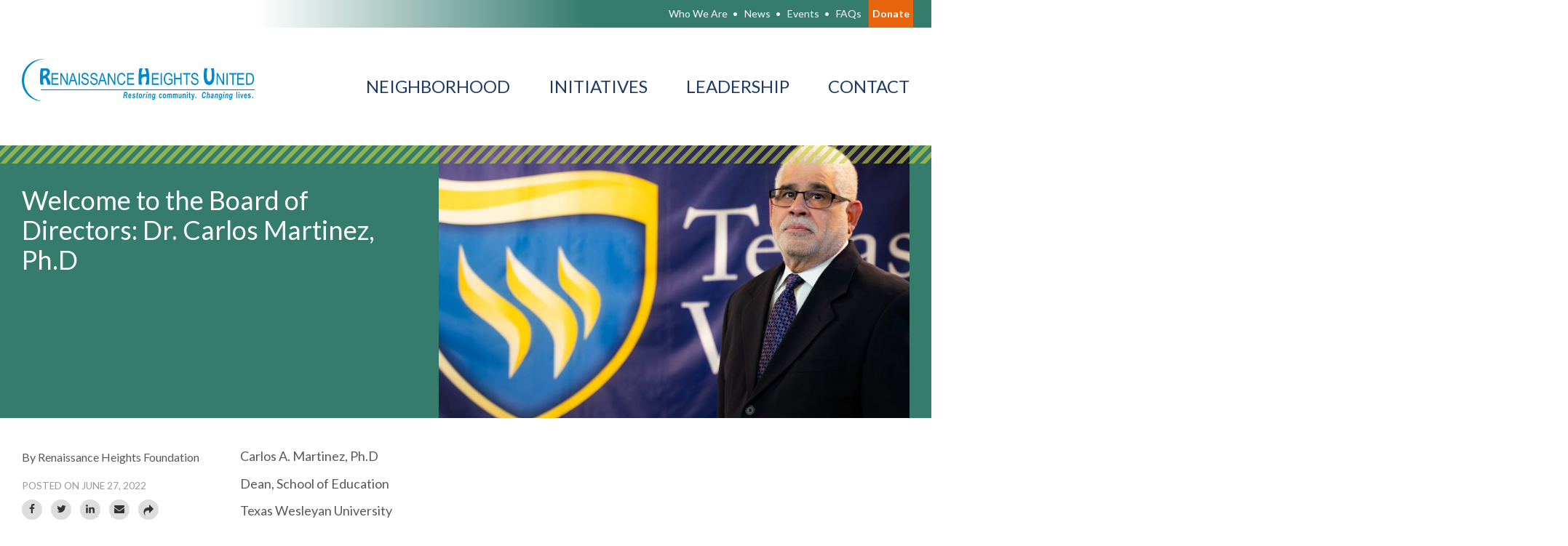

--- FILE ---
content_type: text/html; charset=UTF-8
request_url: https://renaissanceheights.org/welcome-to-the-board-of-directors-dr-carlos-martinez-ph-d/
body_size: 10802
content:
<!DOCTYPE html>
<html lang="en-US">
<head>
<meta charset="UTF-8">
<meta name="viewport" content="width=device-width, initial-scale=1">
<link rel="profile" href="http://gmpg.org/xfn/11">
<title>Welcome to the Board of Directors: Dr. Carlos Martinez, Ph.D &#8211; Fort Worth Renaissance Heights</title>
<meta name='robots' content='max-image-preview:large' />
	<style>img:is([sizes="auto" i], [sizes^="auto," i]) { contain-intrinsic-size: 3000px 1500px }</style>
	<link rel='dns-prefetch' href='//www.google.com' />
<link rel='dns-prefetch' href='//fonts.googleapis.com' />
<link rel="alternate" type="application/rss+xml" title="Fort Worth Renaissance Heights &raquo; Feed" href="https://renaissanceheights.org/feed/" />
<link rel="alternate" type="text/calendar" title="Fort Worth Renaissance Heights &raquo; iCal Feed" href="https://renaissanceheights.org/events/?ical=1" />
<link rel='stylesheet' id='tribe-events-pro-mini-calendar-block-styles-css' href='https://renaissanceheights.org/wp-content/plugins/events-calendar-pro/src/resources/css/tribe-events-pro-mini-calendar-block.min.css?ver=7.4.0' type='text/css' media='all' />
<link rel='stylesheet' id='wp-block-library-css' href='https://renaissanceheights.org/wp-includes/css/dist/block-library/style.min.css?ver=6.8.3' type='text/css' media='all' />
<style id='classic-theme-styles-inline-css' type='text/css'>
/*! This file is auto-generated */
.wp-block-button__link{color:#fff;background-color:#32373c;border-radius:9999px;box-shadow:none;text-decoration:none;padding:calc(.667em + 2px) calc(1.333em + 2px);font-size:1.125em}.wp-block-file__button{background:#32373c;color:#fff;text-decoration:none}
</style>
<style id='safe-svg-svg-icon-style-inline-css' type='text/css'>
.safe-svg-cover{text-align:center}.safe-svg-cover .safe-svg-inside{display:inline-block;max-width:100%}.safe-svg-cover svg{height:100%;max-height:100%;max-width:100%;width:100%}

</style>
<style id='global-styles-inline-css' type='text/css'>
:root{--wp--preset--aspect-ratio--square: 1;--wp--preset--aspect-ratio--4-3: 4/3;--wp--preset--aspect-ratio--3-4: 3/4;--wp--preset--aspect-ratio--3-2: 3/2;--wp--preset--aspect-ratio--2-3: 2/3;--wp--preset--aspect-ratio--16-9: 16/9;--wp--preset--aspect-ratio--9-16: 9/16;--wp--preset--color--black: #000000;--wp--preset--color--cyan-bluish-gray: #abb8c3;--wp--preset--color--white: #ffffff;--wp--preset--color--pale-pink: #f78da7;--wp--preset--color--vivid-red: #cf2e2e;--wp--preset--color--luminous-vivid-orange: #ff6900;--wp--preset--color--luminous-vivid-amber: #fcb900;--wp--preset--color--light-green-cyan: #7bdcb5;--wp--preset--color--vivid-green-cyan: #00d084;--wp--preset--color--pale-cyan-blue: #8ed1fc;--wp--preset--color--vivid-cyan-blue: #0693e3;--wp--preset--color--vivid-purple: #9b51e0;--wp--preset--gradient--vivid-cyan-blue-to-vivid-purple: linear-gradient(135deg,rgba(6,147,227,1) 0%,rgb(155,81,224) 100%);--wp--preset--gradient--light-green-cyan-to-vivid-green-cyan: linear-gradient(135deg,rgb(122,220,180) 0%,rgb(0,208,130) 100%);--wp--preset--gradient--luminous-vivid-amber-to-luminous-vivid-orange: linear-gradient(135deg,rgba(252,185,0,1) 0%,rgba(255,105,0,1) 100%);--wp--preset--gradient--luminous-vivid-orange-to-vivid-red: linear-gradient(135deg,rgba(255,105,0,1) 0%,rgb(207,46,46) 100%);--wp--preset--gradient--very-light-gray-to-cyan-bluish-gray: linear-gradient(135deg,rgb(238,238,238) 0%,rgb(169,184,195) 100%);--wp--preset--gradient--cool-to-warm-spectrum: linear-gradient(135deg,rgb(74,234,220) 0%,rgb(151,120,209) 20%,rgb(207,42,186) 40%,rgb(238,44,130) 60%,rgb(251,105,98) 80%,rgb(254,248,76) 100%);--wp--preset--gradient--blush-light-purple: linear-gradient(135deg,rgb(255,206,236) 0%,rgb(152,150,240) 100%);--wp--preset--gradient--blush-bordeaux: linear-gradient(135deg,rgb(254,205,165) 0%,rgb(254,45,45) 50%,rgb(107,0,62) 100%);--wp--preset--gradient--luminous-dusk: linear-gradient(135deg,rgb(255,203,112) 0%,rgb(199,81,192) 50%,rgb(65,88,208) 100%);--wp--preset--gradient--pale-ocean: linear-gradient(135deg,rgb(255,245,203) 0%,rgb(182,227,212) 50%,rgb(51,167,181) 100%);--wp--preset--gradient--electric-grass: linear-gradient(135deg,rgb(202,248,128) 0%,rgb(113,206,126) 100%);--wp--preset--gradient--midnight: linear-gradient(135deg,rgb(2,3,129) 0%,rgb(40,116,252) 100%);--wp--preset--font-size--small: 13px;--wp--preset--font-size--medium: 20px;--wp--preset--font-size--large: 36px;--wp--preset--font-size--x-large: 42px;--wp--preset--spacing--20: 0.44rem;--wp--preset--spacing--30: 0.67rem;--wp--preset--spacing--40: 1rem;--wp--preset--spacing--50: 1.5rem;--wp--preset--spacing--60: 2.25rem;--wp--preset--spacing--70: 3.38rem;--wp--preset--spacing--80: 5.06rem;--wp--preset--shadow--natural: 6px 6px 9px rgba(0, 0, 0, 0.2);--wp--preset--shadow--deep: 12px 12px 50px rgba(0, 0, 0, 0.4);--wp--preset--shadow--sharp: 6px 6px 0px rgba(0, 0, 0, 0.2);--wp--preset--shadow--outlined: 6px 6px 0px -3px rgba(255, 255, 255, 1), 6px 6px rgba(0, 0, 0, 1);--wp--preset--shadow--crisp: 6px 6px 0px rgba(0, 0, 0, 1);}:where(.is-layout-flex){gap: 0.5em;}:where(.is-layout-grid){gap: 0.5em;}body .is-layout-flex{display: flex;}.is-layout-flex{flex-wrap: wrap;align-items: center;}.is-layout-flex > :is(*, div){margin: 0;}body .is-layout-grid{display: grid;}.is-layout-grid > :is(*, div){margin: 0;}:where(.wp-block-columns.is-layout-flex){gap: 2em;}:where(.wp-block-columns.is-layout-grid){gap: 2em;}:where(.wp-block-post-template.is-layout-flex){gap: 1.25em;}:where(.wp-block-post-template.is-layout-grid){gap: 1.25em;}.has-black-color{color: var(--wp--preset--color--black) !important;}.has-cyan-bluish-gray-color{color: var(--wp--preset--color--cyan-bluish-gray) !important;}.has-white-color{color: var(--wp--preset--color--white) !important;}.has-pale-pink-color{color: var(--wp--preset--color--pale-pink) !important;}.has-vivid-red-color{color: var(--wp--preset--color--vivid-red) !important;}.has-luminous-vivid-orange-color{color: var(--wp--preset--color--luminous-vivid-orange) !important;}.has-luminous-vivid-amber-color{color: var(--wp--preset--color--luminous-vivid-amber) !important;}.has-light-green-cyan-color{color: var(--wp--preset--color--light-green-cyan) !important;}.has-vivid-green-cyan-color{color: var(--wp--preset--color--vivid-green-cyan) !important;}.has-pale-cyan-blue-color{color: var(--wp--preset--color--pale-cyan-blue) !important;}.has-vivid-cyan-blue-color{color: var(--wp--preset--color--vivid-cyan-blue) !important;}.has-vivid-purple-color{color: var(--wp--preset--color--vivid-purple) !important;}.has-black-background-color{background-color: var(--wp--preset--color--black) !important;}.has-cyan-bluish-gray-background-color{background-color: var(--wp--preset--color--cyan-bluish-gray) !important;}.has-white-background-color{background-color: var(--wp--preset--color--white) !important;}.has-pale-pink-background-color{background-color: var(--wp--preset--color--pale-pink) !important;}.has-vivid-red-background-color{background-color: var(--wp--preset--color--vivid-red) !important;}.has-luminous-vivid-orange-background-color{background-color: var(--wp--preset--color--luminous-vivid-orange) !important;}.has-luminous-vivid-amber-background-color{background-color: var(--wp--preset--color--luminous-vivid-amber) !important;}.has-light-green-cyan-background-color{background-color: var(--wp--preset--color--light-green-cyan) !important;}.has-vivid-green-cyan-background-color{background-color: var(--wp--preset--color--vivid-green-cyan) !important;}.has-pale-cyan-blue-background-color{background-color: var(--wp--preset--color--pale-cyan-blue) !important;}.has-vivid-cyan-blue-background-color{background-color: var(--wp--preset--color--vivid-cyan-blue) !important;}.has-vivid-purple-background-color{background-color: var(--wp--preset--color--vivid-purple) !important;}.has-black-border-color{border-color: var(--wp--preset--color--black) !important;}.has-cyan-bluish-gray-border-color{border-color: var(--wp--preset--color--cyan-bluish-gray) !important;}.has-white-border-color{border-color: var(--wp--preset--color--white) !important;}.has-pale-pink-border-color{border-color: var(--wp--preset--color--pale-pink) !important;}.has-vivid-red-border-color{border-color: var(--wp--preset--color--vivid-red) !important;}.has-luminous-vivid-orange-border-color{border-color: var(--wp--preset--color--luminous-vivid-orange) !important;}.has-luminous-vivid-amber-border-color{border-color: var(--wp--preset--color--luminous-vivid-amber) !important;}.has-light-green-cyan-border-color{border-color: var(--wp--preset--color--light-green-cyan) !important;}.has-vivid-green-cyan-border-color{border-color: var(--wp--preset--color--vivid-green-cyan) !important;}.has-pale-cyan-blue-border-color{border-color: var(--wp--preset--color--pale-cyan-blue) !important;}.has-vivid-cyan-blue-border-color{border-color: var(--wp--preset--color--vivid-cyan-blue) !important;}.has-vivid-purple-border-color{border-color: var(--wp--preset--color--vivid-purple) !important;}.has-vivid-cyan-blue-to-vivid-purple-gradient-background{background: var(--wp--preset--gradient--vivid-cyan-blue-to-vivid-purple) !important;}.has-light-green-cyan-to-vivid-green-cyan-gradient-background{background: var(--wp--preset--gradient--light-green-cyan-to-vivid-green-cyan) !important;}.has-luminous-vivid-amber-to-luminous-vivid-orange-gradient-background{background: var(--wp--preset--gradient--luminous-vivid-amber-to-luminous-vivid-orange) !important;}.has-luminous-vivid-orange-to-vivid-red-gradient-background{background: var(--wp--preset--gradient--luminous-vivid-orange-to-vivid-red) !important;}.has-very-light-gray-to-cyan-bluish-gray-gradient-background{background: var(--wp--preset--gradient--very-light-gray-to-cyan-bluish-gray) !important;}.has-cool-to-warm-spectrum-gradient-background{background: var(--wp--preset--gradient--cool-to-warm-spectrum) !important;}.has-blush-light-purple-gradient-background{background: var(--wp--preset--gradient--blush-light-purple) !important;}.has-blush-bordeaux-gradient-background{background: var(--wp--preset--gradient--blush-bordeaux) !important;}.has-luminous-dusk-gradient-background{background: var(--wp--preset--gradient--luminous-dusk) !important;}.has-pale-ocean-gradient-background{background: var(--wp--preset--gradient--pale-ocean) !important;}.has-electric-grass-gradient-background{background: var(--wp--preset--gradient--electric-grass) !important;}.has-midnight-gradient-background{background: var(--wp--preset--gradient--midnight) !important;}.has-small-font-size{font-size: var(--wp--preset--font-size--small) !important;}.has-medium-font-size{font-size: var(--wp--preset--font-size--medium) !important;}.has-large-font-size{font-size: var(--wp--preset--font-size--large) !important;}.has-x-large-font-size{font-size: var(--wp--preset--font-size--x-large) !important;}
:where(.wp-block-post-template.is-layout-flex){gap: 1.25em;}:where(.wp-block-post-template.is-layout-grid){gap: 1.25em;}
:where(.wp-block-columns.is-layout-flex){gap: 2em;}:where(.wp-block-columns.is-layout-grid){gap: 2em;}
:root :where(.wp-block-pullquote){font-size: 1.5em;line-height: 1.6;}
</style>
<link rel='stylesheet' id='ctct_form_styles-css' href='https://renaissanceheights.org/wp-content/plugins/constant-contact-forms/assets/css/style.css?ver=2.8.0' type='text/css' media='all' />
<link rel='stylesheet' id='bsc-style-css' href='https://renaissanceheights.org/wp-content/themes/bsc-pbc_network/style.css?ver=1636906771' type='text/css' media='all' />
<link rel='stylesheet' id='bsc-googlefonts-css' href='https://fonts.googleapis.com/css2?family=Lato%3Aital%2Cwght%400%2C400%3B0%2C700%3B1%2C400&#038;display=swap&#038;ver=6.8.3' type='text/css' media='all' />
<link rel='stylesheet' id='bsc-announcements-css' href='https://renaissanceheights.org/wp-content/plugins/bsc-announcements//style-announcements.css?ver=6.8.3' type='text/css' media='all' />
<script type="text/javascript" src="https://renaissanceheights.org/wp-includes/js/jquery/jquery.min.js?ver=3.7.1" id="jquery-core-js"></script>
<script type="text/javascript" src="https://renaissanceheights.org/wp-includes/js/jquery/jquery-migrate.min.js?ver=3.4.1" id="jquery-migrate-js"></script>
<script type="text/javascript" src="https://renaissanceheights.org/wp-content/plugins/bsc-shortcodes/includes/shortcodes.js?ver=6.8.3" id="bsc_shortcodes_js-js"></script>
<script type="text/javascript" defer="defer" src="https://renaissanceheights.org/wp-content/plugins/bsc-shortcodes/includes/svgxuse.js?ver=6.8.3" id="bsc-svgxuse-js"></script>
<link rel="https://api.w.org/" href="https://renaissanceheights.org/wp-json/" /><link rel="alternate" title="JSON" type="application/json" href="https://renaissanceheights.org/wp-json/wp/v2/posts/1157" /><link rel="EditURI" type="application/rsd+xml" title="RSD" href="https://renaissanceheights.org/xmlrpc.php?rsd" />
<link rel="canonical" href="https://renaissanceheights.org/welcome-to-the-board-of-directors-dr-carlos-martinez-ph-d/" />
<link rel='shortlink' href='https://renaissanceheights.org/?p=1157' />
<link rel="alternate" title="oEmbed (JSON)" type="application/json+oembed" href="https://renaissanceheights.org/wp-json/oembed/1.0/embed?url=https%3A%2F%2Frenaissanceheights.org%2Fwelcome-to-the-board-of-directors-dr-carlos-martinez-ph-d%2F" />
<link rel="alternate" title="oEmbed (XML)" type="text/xml+oembed" href="https://renaissanceheights.org/wp-json/oembed/1.0/embed?url=https%3A%2F%2Frenaissanceheights.org%2Fwelcome-to-the-board-of-directors-dr-carlos-martinez-ph-d%2F&#038;format=xml" />
<meta name="tec-api-version" content="v1"><meta name="tec-api-origin" content="https://renaissanceheights.org"><link rel="alternate" href="https://renaissanceheights.org/wp-json/tribe/events/v1/" /><!-- Start ICON Tags -->
<link rel="icon" sizes="192x192" href="https://renaissanceheights.org/wp-content/themes/bsc-pbc_network/icons/icon.png">
<link rel="apple-touch-icon" href="https://renaissanceheights.org/wp-content/themes/bsc-pbc_network/icons/icon.png">
<link rel="mask-icon" href="https://renaissanceheights.org/wp-content/themes/bsc-pbc_network/icons/icon.svg" color="#C5CE45">
<!-- End ICON Tags -->
	
<!-- Start OPENGRAPH Tags -->
	<meta itemprop="name" content="Welcome to the Board of Directors: Dr. Carlos Martinez, Ph.D" />
	<meta itemprop="image" content="https://renaissanceheights.org/wp-content/uploads/2022/05/Martinez-Carlos-3-1650x984.jpg" />
	<meta itemprop="description" content="" />

	<meta name="description" content="" />

	<meta property="og:title" content="Welcome to the Board of Directors: Dr. Carlos Martinez, Ph.D" />
	<meta property="og:type" content="article" />
	<meta property="og:description" content="" />
	<meta property="og:image" content="https://renaissanceheights.org/wp-content/uploads/2022/05/Martinez-Carlos-3-1650x984.jpg" />
	<meta property="og:url" content="https://renaissanceheights.org/welcome-to-the-board-of-directors-dr-carlos-martinez-ph-d" />
	<meta property="og:site_name" content="Fort Worth Renaissance Heights" />

	<meta name="twitter:card" content="summary">
	<meta name="twitter:title" content="Welcome to the Board of Directors: Dr. Carlos Martinez, Ph.D">
	<meta name="twitter:description" content="">
	<meta name="twitter:image" content="https://renaissanceheights.org/wp-content/uploads/2022/05/Martinez-Carlos-3-1650x984.jpg">
	<meta name="twitter:url" content="https://renaissanceheights.org/welcome-to-the-board-of-directors-dr-carlos-martinez-ph-d">
<!-- End OPENGRAPH Tags -->

			<style type="text/css" id="wp-custom-css">
			.related-content+.sponsor-row .sponsor-row-content {
    border-top: 0px solid #fff;
    padding-top: 40px;
    margin-top: calc(-5vw + 30px);
}

h5 {
    margin: 20px 0 0 0;
}

h6 {
    font-family: "BelovedSans-Bold","Lato",sans-serif;
    font-size: 18px;
    font-size: 1.25rem;
    margin: 20px 0 0 0;
}

.medium {
	font-size: 20px;
	line-height: 22px;
}

.featured-article .heading-title a {
	  text-decoration: none;
}

a {
    text-decoration: underline;
}

.grid-item-wrap .entry-title, .grid-item-wrap .entry-title a, .grid-item-wrap a, .index-navigation .container a {
	  text-decoration: none;
}

ul li, ol li {
 list-style-position: outside;
}

.page-heading .entry-introduction {
 margin: 20px 0 20px 0;
}

.secondary-navigation ul ul.sub-menu li {
  font-size: .875rem;
}

.page-id-5389 .section_content_section_standard.section-pad {
	padding-top: 2.25vw;
}

.entry-content a:not(.button) {
	text-decoration: underline;
}

h6 {
    font-family: "BelovedSans-Bold","Lato",sans-serif;
    font-size: 18px;
    font-size: 1.25rem;
    margin: 20px 0 0 0;
        margin-top: 20px;
}

.featured {
	font-family: "BelovedSans-Bold","Lato",sans-serif;
	font-size: 24px;
  color: #1F3A64;
}

.page-template-template-pbcx .site-heading {
    padding-top: 140px;
}

.page-template-template-pbcx .website-header {
    height: 160px;
}

.page-template-template-pbcx .site-heading .container {
    padding-bottom: 40px;
}

body.bsc_announcement-banner-active .bsc_announcement-banner {
	position: relative;  
	z-index: 999;
	top: 0;
	margin-top: -50px;
}

body.bsc_announcement-banner-active, body.bsc_announcement-banner-active:not(.bsc_announcement-banner-hidden) .site-header {
	margin-top: 50px;
}


body.bsc_announcement-banner-active.scrolled .site-header {
	top: -50px;
}

body.bsc_announcement-banner-active .site-header {
	transition: box-shadow .25s ease, background .25s ease, transform .4s ease, -webkit-transform .4s ease, margin-top .25s ease !important;
}

@media all and (max-width: 368px) {
	body.bsc_announcement-banner-active .bsc_announcement-banner {
		margin-top: -32px;
	}
	body.bsc_announcement-banner-active, body.bsc_announcement-banner-active:not(.bsc_announcement-banner-hidden) .site-header {
	margin-top: 32px;
	}
		body.bsc_announcement-banner-active.scrolled .site-header {
	top: -32px;
}
	
}		</style>
		</head>

<body class="wp-singular post-template-default single single-post postid-1157 single-format-standard wp-theme-bsc-pbc_network tribe-no-js ctct-bsc-pbc_network group-blog">


<!-- #page -->
<div id="page" class="site site-container">
	<a class="skip-link screen-reader-text" href="#content">Skip to content</a>

	
	<!-- #masthead -->
	<header id="masthead" class="site-header Fixed" role="banner">
		<div class="container">

			<!-- .site-branding -->
			<div class="site-branding">
									<p class="site-title"><a href="https://renaissanceheights.org/" rel="home"><img src="https://renaissanceheights.org/wp-content/uploads/2021/06/Renaissance-Heights-Logo-Blue.svg" alt="" title="Fort Worth Renaissance Heights" width="320" height="58" /></a></p>
				
				<a href="https://renaissanceheights.org/"><img class="logo-compact" src="https://renaissanceheights.org/wp-content/uploads/2021/06/Renaissance-Heights-Logo-Blue.svg" alt="Fort Worth Renaissance Heights" /></a>

				<p class="breadcrumb"><span class="breadcrumb_info"></span> <a href="https://renaissanceheights.org">Home</a><span class="delimiter"> > </span><a href="https://renaissanceheights.org/category/general-news/">General News</a><span class="delimiter"> > </span><span class="current_crumb">Welcome to the Board of Directors: Dr. Carlos Martinez, Ph.D</span></p>			</div>
			<!-- / .site-branding -->

		
			<div class="site-navigation">

							<!-- #secondary-navigation -->
				<nav id="secondary-navigation" class="secondary-navigation" role="navigation">
					<div class="menu-secondary-navigation-container"><ul id="secondary-menu" class="menu"><li id="menu-item-451" class="menu-item menu-item-type-post_type menu-item-object-page menu-item-has-children menu-item-451"><a href="https://renaissanceheights.org/about/">Who We Are</a>
<ul class="sub-menu">
	<li id="menu-item-452" class="menu-item menu-item-type-post_type menu-item-object-page menu-item-452"><a href="https://renaissanceheights.org/about/">Overview</a></li>
	<li id="menu-item-539" class="menu-item menu-item-type-post_type menu-item-object-page menu-item-539"><a href="https://renaissanceheights.org/about/team/">Leadership</a></li>
	<li id="menu-item-915" class="menu-item menu-item-type-post_type menu-item-object-page menu-item-915"><a href="https://renaissanceheights.org/about/partners/">Partners</a></li>
</ul>
</li>
<li id="menu-item-305" class="menu-item menu-item-type-post_type menu-item-object-page current_page_parent menu-item-305"><a href="https://renaissanceheights.org/news/">News</a></li>
<li id="menu-item-1080" class="menu-item menu-item-type-custom menu-item-object-custom menu-item-1080"><a href="https://renaissanceheights.org/events/">Events</a></li>
<li id="menu-item-307" class="menu-item menu-item-type-post_type menu-item-object-page menu-item-307"><a href="https://renaissanceheights.org/faqs/">FAQs</a></li>
<li id="menu-item-427" class="special-item menu-item menu-item-type-post_type menu-item-object-page menu-item-427"><a href="https://renaissanceheights.org/donate/">Donate</a></li>
</ul></div>				</nav>
				<!-- / #secondary-navigation -->
			
							<!-- #main-navigation -->
				<nav id="main-navigation" class="main-navigation" role="navigation">
					<div class="menu-primary-menu-container"><ul id="primary-menu" class="menu"><li id="menu-item-317" class="menu-item menu-item-type-post_type menu-item-object-page menu-item-317"><a href="https://renaissanceheights.org/neighborhood/">Neighborhood</a></li>
<li id="menu-item-318" class="menu-item menu-item-type-post_type menu-item-object-page menu-item-318"><a href="https://renaissanceheights.org/initiatives/">Initiatives</a></li>
<li id="menu-item-319" class="menu-item menu-item-type-post_type menu-item-object-page menu-item-319"><a href="https://renaissanceheights.org/about/team/">Leadership</a></li>
<li id="menu-item-320" class="menu-item menu-item-type-post_type menu-item-object-page menu-item-320"><a href="https://renaissanceheights.org/contact/">Contact</a></li>
</ul></div>				</nav>
				<!-- / #main-navigation -->
			
			</div>

		
		<div class="toggle-search toggle-search-mobile"><span class="inline-icon"><svg class="icon icon-search" viewBox="0 0 26 28"><path d="M18 13c0-3.859-3.141-7-7-7s-7 3.141-7 7 3.141 7 7 7 7-3.141 7-7zM26 26c0 1.094-0.906 2-2 2-0.531 0-1.047-0.219-1.406-0.594l-5.359-5.344c-1.828 1.266-4.016 1.937-6.234 1.937-6.078 0-11-4.922-11-11s4.922-11 11-11 11 4.922 11 11c0 2.219-0.672 4.406-1.937 6.234l5.359 5.359c0.359 0.359 0.578 0.875 0.578 1.406z"></path></svg></span><span class="screen-reader-text">Toggle Search</span></div>
		<div class="toggle-menu"><span class="inline-icon"><svg class="icon icon-menu" xmlns="http://www.w3.org/2000/svg" viewBox="0 0 32 26.33"><rect y="10.67" width="32" height="5"/><rect y="21.33" width="32" height="5"/><rect width="32" height="5"/></svg></span><span class="screen-reader-text">Toggle Mobile Menu</span></div>

		</div>
	</header>
	<div class="site-push"></div>
	<!-- / #masthead -->

	<div id="bsc_banner-placeholder"></div>

	
	<!-- #content -->
	<div id="content" class="site-content">
		
	<div class="bg-dashed animate dash-lime" data-animation-classes="animated moveInLeft" data-animation-delay="0" style="margin-top: 0; margin-bottom: -25px;"></div>
	<div class="container">
		<div id="primary" class="content-area">
			<main id="main" class="site-main" role="main">

			
<article id="post-1157" class="post-1157 post type-post status-publish format-standard has-post-thumbnail hentry category-general-news">
	<header class="mh entry-header page-heading bg-green"><div class="entry-header-text"><h1 class="entry-title">Welcome to the Board of Directors: Dr. Carlos Martinez, Ph.D</h1>			<!-- .tribe-events-single-event-description -->
						</div><div class="entry-header-featured"><img width="840" height="540" src="https://renaissanceheights.org/wp-content/uploads/2022/05/Martinez-Carlos-3-840x540.jpg" class="attachment-slide size-slide wp-post-image" alt="" decoding="async" fetchpriority="high" /></div></header><!-- .entry-header -->
	<div class="sidebar-left">
		<div class="social-sidebar">
			<div class="sidebar-meta posted-by"><span class="author">By Renaissance Heights Foundation </span></div>			<div class="sidebar-meta posted-on"><time class="entry-date published" datetime="2022-06-27T08:45:34-04:00">Posted on June 27, 2022</time></span><span class="byline"> </div>			<div class="sidebar-meta share-aside">		<!-- Facebook -->
		<a class="facebook" href="http://www.facebook.com/sharer.php?u=https://renaissanceheights.org/welcome-to-the-board-of-directors-dr-carlos-martinez-ph-d/" target="_blank" title="Facebook">
			 <span class="inline-icon"><svg class="icon icon-facebook" version="1.1" xmlns="http://www.w3.org/2000/svg" width="16" height="28" viewBox="0 0 16 28"><title>facebook</title><path d="M14.984 0.187v4.125h-2.453c-1.922 0-2.281 0.922-2.281 2.25v2.953h4.578l-0.609 4.625h-3.969v11.859h-4.781v-11.859h-3.984v-4.625h3.984v-3.406c0-3.953 2.422-6.109 5.953-6.109 1.687 0 3.141 0.125 3.563 0.187z"></path></svg></span>		</a>

		<!-- Twitter -->
		<a class="twitter" href="https://twitter.com/share?url=https://renaissanceheights.org/welcome-to-the-board-of-directors-dr-carlos-martinez-ph-d/&amp;text=Welcome to the Board of Directors: Dr. Carlos Martinez, Ph.D&amp;hashtags=PBC" target="_blank" title="Twitter">
			 <span class="inline-icon"><svg class="icon icon-twitter" version="1.1" xmlns="http://www.w3.org/2000/svg" width="26" height="28" viewBox="0 0 26 28"><title>twitter</title><path d="M25.312 6.375c-0.688 1-1.547 1.891-2.531 2.609 0.016 0.219 0.016 0.438 0.016 0.656 0 6.672-5.078 14.359-14.359 14.359-2.859 0-5.516-0.828-7.75-2.266 0.406 0.047 0.797 0.063 1.219 0.063 2.359 0 4.531-0.797 6.266-2.156-2.219-0.047-4.078-1.5-4.719-3.5 0.313 0.047 0.625 0.078 0.953 0.078 0.453 0 0.906-0.063 1.328-0.172-2.312-0.469-4.047-2.5-4.047-4.953v-0.063c0.672 0.375 1.453 0.609 2.281 0.641-1.359-0.906-2.25-2.453-2.25-4.203 0-0.938 0.25-1.797 0.688-2.547 2.484 3.062 6.219 5.063 10.406 5.281-0.078-0.375-0.125-0.766-0.125-1.156 0-2.781 2.25-5.047 5.047-5.047 1.453 0 2.766 0.609 3.687 1.594 1.141-0.219 2.234-0.641 3.203-1.219-0.375 1.172-1.172 2.156-2.219 2.781 1.016-0.109 2-0.391 2.906-0.781z"></path></svg></span>		</a>

		<!-- LinkedIn -->
		<a class="linkedin" href="http://www.linkedin.com/shareArticle?mini=true&amp;url=https://renaissanceheights.org/welcome-to-the-board-of-directors-dr-carlos-martinez-ph-d/" target="_blank" title="LinkedIn">
			 <span class="inline-icon"><svg class="icon icon-linkedin" version="1.1" xmlns="http://www.w3.org/2000/svg" width="24" height="28" viewBox="0 0 24 28"><title>linkedin</title><path d="M5.453 9.766v15.484h-5.156v-15.484h5.156zM5.781 4.984c0.016 1.484-1.109 2.672-2.906 2.672v0h-0.031c-1.734 0-2.844-1.188-2.844-2.672 0-1.516 1.156-2.672 2.906-2.672 1.766 0 2.859 1.156 2.875 2.672zM24 16.375v8.875h-5.141v-8.281c0-2.078-0.75-3.5-2.609-3.5-1.422 0-2.266 0.953-2.641 1.875-0.125 0.344-0.172 0.797-0.172 1.266v8.641h-5.141c0.063-14.031 0-15.484 0-15.484h5.141v2.25h-0.031c0.672-1.062 1.891-2.609 4.672-2.609 3.391 0 5.922 2.219 5.922 6.969z"></path></svg></span>		</a>

		<!-- Email -->
		<a class="email" href="/cdn-cgi/l/email-protection#[base64]">
			 <span class="inline-icon"><svg class="icon icon-envelope" version="1.1" xmlns="http://www.w3.org/2000/svg" width="28" height="28" viewBox="0 0 28 28"><title>envelope</title><path d="M28 11.094v12.406c0 1.375-1.125 2.5-2.5 2.5h-23c-1.375 0-2.5-1.125-2.5-2.5v-12.406c0.469 0.516 1 0.969 1.578 1.359 2.594 1.766 5.219 3.531 7.766 5.391 1.313 0.969 2.938 2.156 4.641 2.156h0.031c1.703 0 3.328-1.188 4.641-2.156 2.547-1.844 5.172-3.625 7.781-5.391 0.562-0.391 1.094-0.844 1.563-1.359zM28 6.5c0 1.75-1.297 3.328-2.672 4.281-2.438 1.687-4.891 3.375-7.313 5.078-1.016 0.703-2.734 2.141-4 2.141h-0.031c-1.266 0-2.984-1.437-4-2.141-2.422-1.703-4.875-3.391-7.297-5.078-1.109-0.75-2.688-2.516-2.688-3.938 0-1.531 0.828-2.844 2.5-2.844h23c1.359 0 2.5 1.125 2.5 2.5z"></path></svg></span>		</a>

		<!-- Share Tool -->
		<div class="share-wrap"><a class="share-this open-modal" href="#share-modal"><i class="sprite icon-redo2"></i></a><div id="share-modal" class="share-modal modal"><h4>Share Article</h4>
		 <!-- Email -->
		 <a class="email" href="/cdn-cgi/l/email-protection#[base64]">
			 <i class="sprite icon-envelope"></i> Email
		 </a>

		 <!-- LinkedIn -->
		 <a class="linkedin" href="http://www.linkedin.com/shareArticle?mini=true&amp;url=https://renaissanceheights.org/welcome-to-the-board-of-directors-dr-carlos-martinez-ph-d/" target="_blank">
				 <i class="sprite icon-linkedin"></i> LinkedIn
		 </a>

		 <!-- Facebook -->
		 <a class="facebook" href="http://www.facebook.com/sharer.php?u=https://renaissanceheights.org/welcome-to-the-board-of-directors-dr-carlos-martinez-ph-d/" target="_blank">
				 <i class="sprite icon-facebook2"></i> Facebook
		 </a>

		 <!-- Google+ -->
		 <a class="google" href="https://plus.google.com/share?url=https://renaissanceheights.org/welcome-to-the-board-of-directors-dr-carlos-martinez-ph-d/" target="_blank">
				 <i class="sprite icon-google3"></i> Google
		 </a>

		 <!-- Twitter -->
		 <a class="twitter" href="https://twitter.com/share?url=https://renaissanceheights.org/welcome-to-the-board-of-directors-dr-carlos-martinez-ph-d/&amp;text=Welcome to the Board of Directors: Dr. Carlos Martinez, Ph.D&amp;hashtags=PBC" target="_blank">
				 <i class="sprite icon-twitter"></i> Twitter
		 </a>

		 <!-- Reddit -->
		 <a class="reddit" href="http://reddit.com/submit?url=https://renaissanceheights.org/welcome-to-the-board-of-directors-dr-carlos-martinez-ph-d/&amp;title=Welcome to the Board of Directors: Dr. Carlos Martinez, Ph.D" target="_blank">
				 <i class="sprite icon-reddit"></i> Reddit
		 </a>

		 <!-- Pinterest -->
		 <a class="pinterest" href="javascript:void((function()%7Bvar%20e=document.createElement('script');e.setAttribute('type','text/javascript');e.setAttribute('charset','UTF-8');e.setAttribute('src','http://assets.pinterest.com/js/pinmarklet.js?r='+Math.random()*99999999);document.body.appendChild(e)%7D)());">
			 <i class="sprite icon-pinterest"></i> Pinterest
		 </a>

		 <!-- Print -->
		 <a class="print" href="javascript:;" onclick="window.print()">
				 <i class="sprite icon-printer"></i> Print
		 </a>

		 <!-- Permalink -->
		 <div class="permalink">
			 <label>Permalink:</label> <input type="text" value="https://renaissanceheights.org/welcome-to-the-board-of-directors-dr-carlos-martinez-ph-d/" readonly />
		 </div>

		 </div></div>		</div>		</div>

		<div class="entry-content">
			<p>Carlos A. Martinez, Ph.D</p>
<p>Dean, School of Education</p>
<p>Texas Wesleyan University</p>
<p>Dr. Martinez has been a teacher since 1986 when he began his career as an ESL teacher in Palacios, Texas. He has been training ESL and bilingual teachers since 1991 when he began his career at Texas Wesleyan. He began leading the School of Education as Dean in 2001. In his capacity, he has been focused on underrepresented groups and the training and development of ESL and bilingual teachers for the local school districts. Of particular importance is his involvement in securing over 2 million dollars in scholarships for students majoring in EC-6 Bilingual. Dr. Martinez oversees the Fort Worth ISD Leadership Academy Network on behalf of Texas Wesleyan University.</p>
		</div><!-- .entry-content -->
	</div>
</article><!-- #post-## -->

			</main><!-- #main -->
		</div><!-- #primary -->
			</div>

			</div>
	<!-- / #content -->

	
	
	<!-- #colophon -->
	<footer id="colophon" class="site-footer" role="contentinfo">
		<div class="container">
			<div class="footer-column footer-copy">
				<p>
					© 2026 RHU. All rights reserved.
				</p>
				<nav class="footer-menu-1 footer-menu"><div class="menu-footer-menu-2-container"><ul id="footer-1" class="menu"><li id="menu-item-326" class="menu-item menu-item-type-post_type menu-item-object-page menu-item-326"><a href="https://renaissanceheights.org/neighborhood/">Neighborhood</a></li>
<li id="menu-item-327" class="menu-item menu-item-type-post_type menu-item-object-page menu-item-327"><a href="https://renaissanceheights.org/initiatives/">Initiatives</a></li>
<li id="menu-item-328" class="menu-item menu-item-type-post_type menu-item-object-page menu-item-328"><a href="https://renaissanceheights.org/about/team/">Leadership</a></li>
<li id="menu-item-329" class="menu-item menu-item-type-post_type menu-item-object-page menu-item-329"><a href="https://renaissanceheights.org/contact/">Contact</a></li>
<li id="menu-item-330" class="menu-item menu-item-type-post_type menu-item-object-page current_page_parent menu-item-330"><a href="https://renaissanceheights.org/news/">News</a></li>
<li id="menu-item-1081" class="menu-item menu-item-type-custom menu-item-object-custom menu-item-1081"><a href="https://renaissanceheights.org/events/">Events</a></li>
<li id="menu-item-331" class="menu-item menu-item-type-post_type menu-item-object-page menu-item-331"><a href="https://renaissanceheights.org/faqs/">FAQs</a></li>
<li id="menu-item-1212" class="social-item menu-item menu-item-type-custom menu-item-object-custom menu-item-1212"><a href="http://www.instagram.com/renaissanceheightsfoundation/?hl=en"><span class="inline-icon"><svg class="icon icon-instagram" viewBox="0 0 128 128" xmlns="http://www.w3.org/2000/svg"><defs></defs><title/><path class="cls-1" d="M83,23a22,22,0,0,1,22,22V83a22,22,0,0,1-22,22H45A22,22,0,0,1,23,83V45A22,22,0,0,1,45,23H83m0-8H45A30.09,30.09,0,0,0,15,45V83a30.09,30.09,0,0,0,30,30H83a30.09,30.09,0,0,0,30-30V45A30.09,30.09,0,0,0,83,15Z"/><path class="cls-1" d="M90.14,32a5.73,5.73,0,1,0,5.73,5.73A5.73,5.73,0,0,0,90.14,32Z"/><path class="cls-1" d="M64.27,46.47A17.68,17.68,0,1,1,46.6,64.14,17.7,17.7,0,0,1,64.27,46.47m0-8A25.68,25.68,0,1,0,90,64.14,25.68,25.68,0,0,0,64.27,38.47Z"/></svg></span></a></li>
<li id="menu-item-1213" class="social-item menu-item menu-item-type-custom menu-item-object-custom menu-item-1213"><a href="http://www.linkedin.com/company/renaissance-heights-foundation/"><span class="inline-icon"><svg class="icon icon-linkedin" version="1.1" xmlns="http://www.w3.org/2000/svg" width="24" height="28" viewBox="0 0 24 28"><title>linkedin</title><path d="M5.453 9.766v15.484h-5.156v-15.484h5.156zM5.781 4.984c0.016 1.484-1.109 2.672-2.906 2.672v0h-0.031c-1.734 0-2.844-1.188-2.844-2.672 0-1.516 1.156-2.672 2.906-2.672 1.766 0 2.859 1.156 2.875 2.672zM24 16.375v8.875h-5.141v-8.281c0-2.078-0.75-3.5-2.609-3.5-1.422 0-2.266 0.953-2.641 1.875-0.125 0.344-0.172 0.797-0.172 1.266v8.641h-5.141c0.063-14.031 0-15.484 0-15.484h5.141v2.25h-0.031c0.672-1.062 1.891-2.609 4.672-2.609 3.391 0 5.922 2.219 5.922 6.969z"></path></svg></span></a></li>
<li id="menu-item-1401" class="social-item menu-item menu-item-type-custom menu-item-object-custom menu-item-1401"><a href="https://vimeo.com/user192504627"><span class="inline-icon"><svg class="icon icon-vimeo" xmlns="http://www.w3.org/2000/svg" viewBox="0 0 32 27.73"><path d="M32,6.42q-0.21,4.68-6.53,12.82-6.53,8.5-11,8.5-2.8,0-4.73-5.18L7.1,13.07Q5.66,7.89,4,7.89A9.9,9.9,0,0,0,1.51,9.4L0,7.46Q2.37,5.37,4.67,3.29,7.83,0.55,9.41.41,13.15,0,14,5.52q0.93,5.91,1.29,7.35,1.08,4.9,2.37,4.9,1,0,3-3.18a12.54,12.54,0,0,0,2.15-4.84Q23.13,7,20.69,7a6,6,0,0,0-2.37.53q2.36-7.74,9-7.53Q32.27,0.15,32,6.42Z"/></svg>
		</span></a></li>
</ul></div></nav>
			</div>
			<div class="footer-column">
				<nav class="footer-menu-2 footer-menu"><div class="menu-footer-menu-2-container"><ul id="footer-2" class="menu"><li class="menu-item menu-item-type-post_type menu-item-object-page menu-item-326"><a href="https://renaissanceheights.org/neighborhood/">Neighborhood</a></li>
<li class="menu-item menu-item-type-post_type menu-item-object-page menu-item-327"><a href="https://renaissanceheights.org/initiatives/">Initiatives</a></li>
<li class="menu-item menu-item-type-post_type menu-item-object-page menu-item-328"><a href="https://renaissanceheights.org/about/team/">Leadership</a></li>
<li class="menu-item menu-item-type-post_type menu-item-object-page menu-item-329"><a href="https://renaissanceheights.org/contact/">Contact</a></li>
<li class="menu-item menu-item-type-post_type menu-item-object-page current_page_parent menu-item-330"><a href="https://renaissanceheights.org/news/">News</a></li>
<li class="menu-item menu-item-type-custom menu-item-object-custom menu-item-1081"><a href="https://renaissanceheights.org/events/">Events</a></li>
<li class="menu-item menu-item-type-post_type menu-item-object-page menu-item-331"><a href="https://renaissanceheights.org/faqs/">FAQs</a></li>
<li class="social-item menu-item menu-item-type-custom menu-item-object-custom menu-item-1212"><a href="http://www.instagram.com/renaissanceheightsfoundation/?hl=en"><span class="inline-icon"><svg class="icon icon-instagram" viewBox="0 0 128 128" xmlns="http://www.w3.org/2000/svg"><defs></defs><title/><path class="cls-1" d="M83,23a22,22,0,0,1,22,22V83a22,22,0,0,1-22,22H45A22,22,0,0,1,23,83V45A22,22,0,0,1,45,23H83m0-8H45A30.09,30.09,0,0,0,15,45V83a30.09,30.09,0,0,0,30,30H83a30.09,30.09,0,0,0,30-30V45A30.09,30.09,0,0,0,83,15Z"/><path class="cls-1" d="M90.14,32a5.73,5.73,0,1,0,5.73,5.73A5.73,5.73,0,0,0,90.14,32Z"/><path class="cls-1" d="M64.27,46.47A17.68,17.68,0,1,1,46.6,64.14,17.7,17.7,0,0,1,64.27,46.47m0-8A25.68,25.68,0,1,0,90,64.14,25.68,25.68,0,0,0,64.27,38.47Z"/></svg></span></a></li>
<li class="social-item menu-item menu-item-type-custom menu-item-object-custom menu-item-1213"><a href="http://www.linkedin.com/company/renaissance-heights-foundation/"><span class="inline-icon"><svg class="icon icon-linkedin" version="1.1" xmlns="http://www.w3.org/2000/svg" width="24" height="28" viewBox="0 0 24 28"><title>linkedin</title><path d="M5.453 9.766v15.484h-5.156v-15.484h5.156zM5.781 4.984c0.016 1.484-1.109 2.672-2.906 2.672v0h-0.031c-1.734 0-2.844-1.188-2.844-2.672 0-1.516 1.156-2.672 2.906-2.672 1.766 0 2.859 1.156 2.875 2.672zM24 16.375v8.875h-5.141v-8.281c0-2.078-0.75-3.5-2.609-3.5-1.422 0-2.266 0.953-2.641 1.875-0.125 0.344-0.172 0.797-0.172 1.266v8.641h-5.141c0.063-14.031 0-15.484 0-15.484h5.141v2.25h-0.031c0.672-1.062 1.891-2.609 4.672-2.609 3.391 0 5.922 2.219 5.922 6.969z"></path></svg></span></a></li>
<li class="social-item menu-item menu-item-type-custom menu-item-object-custom menu-item-1401"><a href="https://vimeo.com/user192504627"><span class="inline-icon"><svg class="icon icon-vimeo" xmlns="http://www.w3.org/2000/svg" viewBox="0 0 32 27.73"><path d="M32,6.42q-0.21,4.68-6.53,12.82-6.53,8.5-11,8.5-2.8,0-4.73-5.18L7.1,13.07Q5.66,7.89,4,7.89A9.9,9.9,0,0,0,1.51,9.4L0,7.46Q2.37,5.37,4.67,3.29,7.83,0.55,9.41.41,13.15,0,14,5.52q0.93,5.91,1.29,7.35,1.08,4.9,2.37,4.9,1,0,3-3.18a12.54,12.54,0,0,0,2.15-4.84Q23.13,7,20.69,7a6,6,0,0,0-2.37.53q2.36-7.74,9-7.53Q32.27,0.15,32,6.42Z"/></svg>
		</span></a></li>
</ul></div></nav>
			</div>
	</footer>
	<!-- / #colophon -->

</div>
<!-- / #page -->

<script data-cfasync="false" src="/cdn-cgi/scripts/5c5dd728/cloudflare-static/email-decode.min.js"></script><script type="speculationrules">
{"prefetch":[{"source":"document","where":{"and":[{"href_matches":"\/*"},{"not":{"href_matches":["\/wp-*.php","\/wp-admin\/*","\/wp-content\/uploads\/*","\/wp-content\/*","\/wp-content\/plugins\/*","\/wp-content\/themes\/bsc-pbc_network\/*","\/*\\?(.+)"]}},{"not":{"selector_matches":"a[rel~=\"nofollow\"]"}},{"not":{"selector_matches":".no-prefetch, .no-prefetch a"}}]},"eagerness":"conservative"}]}
</script>
        <!-- Start Announcement -->
        <div class="bsc_announcement mfp-hide" id="bsc_announcement-359493ee516016709d15e3981da7b7ba" data-title="Big news from Fort Worth!" data-length="7" data-type="popup" data-link="#bsc_announcement-359493ee516016709d15e3981da7b7ba">
          <div class="bsc_announcement-wrap">
            <p><img loading="lazy" decoding="async" class="size-medium wp-image-1890 aligncenter" src="https://renaissanceheights.org/wp-content/uploads/2025/05/52C2A6CA-7A9F-4281-9EF1-AE3DB56104CD_1_201_a-300x163.jpg" alt="" width="300" height="163" srcset="https://renaissanceheights.org/wp-content/uploads/2025/05/52C2A6CA-7A9F-4281-9EF1-AE3DB56104CD_1_201_a-300x163.jpg 300w, https://renaissanceheights.org/wp-content/uploads/2025/05/52C2A6CA-7A9F-4281-9EF1-AE3DB56104CD_1_201_a-1024x558.jpg 1024w, https://renaissanceheights.org/wp-content/uploads/2025/05/52C2A6CA-7A9F-4281-9EF1-AE3DB56104CD_1_201_a-768x419.jpg 768w, https://renaissanceheights.org/wp-content/uploads/2025/05/52C2A6CA-7A9F-4281-9EF1-AE3DB56104CD_1_201_a-1536x837.jpg 1536w, https://renaissanceheights.org/wp-content/uploads/2025/05/52C2A6CA-7A9F-4281-9EF1-AE3DB56104CD_1_201_a-2048x1116.jpg 2048w, https://renaissanceheights.org/wp-content/uploads/2025/05/52C2A6CA-7A9F-4281-9EF1-AE3DB56104CD_1_201_a-200x109.jpg 200w, https://renaissanceheights.org/wp-content/uploads/2025/05/52C2A6CA-7A9F-4281-9EF1-AE3DB56104CD_1_201_a-1650x899.jpg 1650w, https://renaissanceheights.org/wp-content/uploads/2025/05/52C2A6CA-7A9F-4281-9EF1-AE3DB56104CD_1_201_a-367x200.jpg 367w" sizes="auto, (max-width: 300px) 100vw, 300px" /></p>
<p class="p1"><span class="s1">Renaissance Heights Foundation is thrilled to receive a </span><span class="s2">$1.5 million grant</span><span class="s1"> from </span><span class="s3">The Flora Fund at North Texas Community Foundation</span><span class="s1"> to support </span><span class="s2">Columbia Renaissance Square Phase III</span><span class="s1">. This investment will help deliver </span><span class="s2">100 units of affordable housing</span><span class="s1">, including </span><span class="s2">16 Permanent Supportive Housing (PSH) units</span><span class="s1">—a vital step in building an inclusive and thriving neighborhood.</span></p>
<p class="p1"><span class="s1">Phase III sits at the heart of Renaissance Square and continues our mission of creating walkable, opportunity-rich communities. We’re grateful for this generous support and excited about what’s ahead!</span></p>
<p class="p1"><span class="s1">Read more: <a href="https://renaissanceheights.org/wp-content/uploads/2025/05/RHF_CR-Renaissance-Square-Phase-3_Press-Release.pdf">RHF_CR Renaissance Square Phase 3_Press Release</a></span></p>
            <div class="bsc_announcement-cta"><a class="button" href="https://renaissanceheights.org/renaissance-heights-receives-major-grant-to-build-100-new-apartment-homes/" target="">Renaissance Heights Receives Major Grant to Build 100 New Apartment Homes</a></div>          </div>
        </div>
        <!-- Start Announcement -->
        		<script>
		( function ( body ) {
			'use strict';
			body.className = body.className.replace( /\btribe-no-js\b/, 'tribe-js' );
		} )( document.body );
		</script>
		<script> /* <![CDATA[ */var tribe_l10n_datatables = {"aria":{"sort_ascending":": activate to sort column ascending","sort_descending":": activate to sort column descending"},"length_menu":"Show _MENU_ entries","empty_table":"No data available in table","info":"Showing _START_ to _END_ of _TOTAL_ entries","info_empty":"Showing 0 to 0 of 0 entries","info_filtered":"(filtered from _MAX_ total entries)","zero_records":"No matching records found","search":"Search:","all_selected_text":"All items on this page were selected. ","select_all_link":"Select all pages","clear_selection":"Clear Selection.","pagination":{"all":"All","next":"Next","previous":"Previous"},"select":{"rows":{"0":"","_":": Selected %d rows","1":": Selected 1 row"}},"datepicker":{"dayNames":["Sunday","Monday","Tuesday","Wednesday","Thursday","Friday","Saturday"],"dayNamesShort":["Sun","Mon","Tue","Wed","Thu","Fri","Sat"],"dayNamesMin":["S","M","T","W","T","F","S"],"monthNames":["January","February","March","April","May","June","July","August","September","October","November","December"],"monthNamesShort":["January","February","March","April","May","June","July","August","September","October","November","December"],"monthNamesMin":["Jan","Feb","Mar","Apr","May","Jun","Jul","Aug","Sep","Oct","Nov","Dec"],"nextText":"Next","prevText":"Prev","currentText":"Today","closeText":"Done","today":"Today","clear":"Clear"}};/* ]]> */ </script><script type="text/javascript" src="https://renaissanceheights.org/wp-content/plugins/constant-contact-forms/assets/js/ctct-plugin-recaptcha-v2.min.js?ver=2.8.0" id="recaptcha-v2-js"></script>
<script async="async" defer type="text/javascript" src="//www.google.com/recaptcha/api.js?onload=renderReCaptcha&amp;render=explicit&amp;ver=2.8.0" id="recaptcha-lib-v2-js"></script>
<script type="text/javascript" src="https://renaissanceheights.org/wp-content/plugins/constant-contact-forms/assets/js/ctct-plugin-frontend.min.js?ver=2.8.0" id="ctct_frontend_forms-js"></script>
<script type="text/javascript" src="https://renaissanceheights.org/wp-content/themes/bsc-pbc_network/js/plugins.min.js?ver=1636906771" id="bsc-plugins-js"></script>
<script type="text/javascript" src="https://renaissanceheights.org/wp-content/themes/bsc-pbc_network/js/main.min.js?ver=1636906771" id="bsc-core-js"></script>
<script type="text/javascript" src="https://renaissanceheights.org/wp-content/plugins/bsc-announcements//js/bsc-announcements.min.js?ver=3" id="bsc-announcements-js"></script>


</body>
</html>


--- FILE ---
content_type: text/css
request_url: https://renaissanceheights.org/wp-content/themes/bsc-pbc_network/style.css?ver=1636906771
body_size: 35382
content:
/*!
Theme Name: Network Member
Theme URI: https://brandshakecreative.com/
Author: Brandshake Creative
Author URI: https://brandshakecreative.com/
Description: Exclusive PBC network theme designed and developed by Brandshake Creative.
Version: 1.0.0
Text Domain: bsc
*/@font-face{font-family:'Adobe Caslon Pro';src:url("fonts/ACaslonPro/ACaslonPro-Regular.woff2") format("woff2"),url("fonts/ACaslonPro/ACaslonPro-Regular.woff") format("woff");font-weight:normal;font-style:normal}@font-face{font-family:'Adobe Caslon Pro';src:url("fonts/ACaslonPro/ACaslonPro-SemiboldItalic.woff2") format("woff2"),url("fonts/ACaslonPro/ACaslonPro-SemiboldItalic.woff") format("woff");font-weight:600;font-style:italic}/*! normalize.css v8.0.1 | MIT License | github.com/necolas/normalize.css */html{line-height:1.15;-webkit-text-size-adjust:100%}body{margin:0}main{display:block}h1{font-size:2em;margin:0.67em 0}hr{box-sizing:content-box;height:0;overflow:visible}pre{font-family:monospace, monospace;font-size:1em}a{background-color:transparent}abbr[title]{border-bottom:none;text-decoration:underline;text-decoration:underline dotted}b,strong{font-weight:bolder}code,kbd,samp{font-family:monospace, monospace;font-size:1em}small{font-size:80%}sub,sup{font-size:75%;line-height:0;position:relative;vertical-align:baseline}sub{bottom:-0.25em}sup{top:-0.5em}img{border-style:none}button,input,optgroup,select,textarea{font-family:inherit;font-size:100%;line-height:1.15;margin:0}button,input{overflow:visible}button,select{text-transform:none}button,[type="button"],[type="reset"],[type="submit"]{-webkit-appearance:button}button::-moz-focus-inner,[type="button"]::-moz-focus-inner,[type="reset"]::-moz-focus-inner,[type="submit"]::-moz-focus-inner{border-style:none;padding:0}button:-moz-focusring,[type="button"]:-moz-focusring,[type="reset"]:-moz-focusring,[type="submit"]:-moz-focusring{outline:1px dotted ButtonText}fieldset{padding:0.35em 0.75em 0.625em}legend{box-sizing:border-box;color:inherit;display:table;max-width:100%;padding:0;white-space:normal}progress{vertical-align:baseline}textarea{overflow:auto}[type="checkbox"],[type="radio"]{box-sizing:border-box;padding:0}[type="number"]::-webkit-inner-spin-button,[type="number"]::-webkit-outer-spin-button{height:auto}[type="search"]{-webkit-appearance:textfield;outline-offset:-2px}[type="search"]::-webkit-search-decoration{-webkit-appearance:none}::-webkit-file-upload-button{-webkit-appearance:button;font:inherit}details{display:block}summary{display:list-item}template{display:none}[hidden]{display:none}body,button,input,select,textarea{color:#58595B;font-family:Gill Sans,"Lato",sans-serif;font-weight:400;font-size:18px;font-size:1.125rem;line-height:1.35}@media all and (max-width: 768px){body,button,input,select,textarea{font-size:16px;font-size:1rem}}a{color:#1F3A64;text-decoration:none;transition:color .25s ease-out, background-color .25s ease}a:hover,a:focus,a:active{color:#2b518b}a:focus{outline:thin dotted}a:hover,a:active{outline:0}h1,h2,h3,h4,h5,h6,.sub-title{clear:both;color:#1F3A64;font-family:Gill Sans,"Lato",sans-serif;font-weight:500;line-height:1.15;outline:none;display:block}h1 hr,h2 hr,h3 hr,h4 hr,h5 hr,h6 hr,.sub-title hr{margin-top:10px}h1,h2,h3,h4,h5{font-size:36px;font-size:2.25rem;color:#1F3A64;margin-bottom:30px;margin-top:0}h1 strong,h2 strong,h3 strong,h4 strong,h5 strong{color:#357C6D}@media all and (max-width: 1140px){h1,h2,h3,h4,h5{font-size:32px;font-size:2rem}}@media all and (max-width: 940px){h1,h2,h3,h4,h5{font-size:28px;font-size:1.75rem}}@media all and (max-width: 740px){h1,h2,h3,h4,h5{font-size:24px;font-size:1.5rem}}@media all and (max-width: 768px){h1,h2,h3,h4,h5{margin-bottom:20px;font-size:28px;font-size:1.75rem}}@media all and (max-width: 450px){h1,h2,h3,h4,h5{font-size:24px;font-size:1.5rem;margin-bottom:10px}}@media all and (max-width: 350px){h1,h2,h3,h4,h5{font-size:20px;font-size:1.25rem}}h3{font-size:32px;font-size:2rem}@media all and (max-width: 1140px){h3{font-size:28px;font-size:1.75rem}}@media all and (max-width: 940px){h3{font-size:24px;font-size:1.5rem}}@media all and (max-width: 740px){h3{font-size:20px;font-size:1.25rem}}@media all and (max-width: 768px){h3{font-size:24px;font-size:1.5rem}}@media all and (max-width: 450px){h3{font-size:20px;font-size:1.25rem}}h4{font-size:24px;font-size:1.5rem;margin-bottom:20px;font-weight:600}@media all and (max-width: 1140px){h4{font-size:20px;font-size:1.25rem}}@media all and (max-width: 940px){h4{font-size:18.8px;font-size:1.175rem}}@media all and (max-width: 740px){h4{font-size:18px;font-size:1.125rem}}@media all and (max-width: 768px){h4{font-size:24px;font-size:1.5rem;margin-bottom:10px}}@media all and (max-width: 450px){h4{font-size:20px;font-size:1.25rem}}h5{font-family:"BelovedSans-Bold","Lato",sans-serif;font-size:24px;font-size:1.5rem;margin:20px 0}@media all and (max-width: 1140px){h5{font-size:22px;font-size:1.375rem}}@media all and (max-width: 940px){h5{font-size:20px;font-size:1.25rem}}@media all and (max-width: 740px){h5{font-size:18px;font-size:1.125rem}}@media all and (max-width: 968px){h5{font-size:16px;font-size:1rem}}.entry-introduction{margin:0 0 20px 0;font-weight:500;color:#1F3A64;font-size:112.5%}.entry-introduction:last-child{margin-bottom:0}.sub-title{color:inherit;font-size:18px;font-size:1.125rem;font-weight:500;font-family:Gill Sans,"Lato",sans-serif;margin:0;text-transform:none}.section_page_heading .sub-title,.section_page_heading .sub-title{font-size:28px;font-size:1.75rem;font-weight:500;margin:0 0 10px 0}@media all and (max-width: 1140px){.section_page_heading .sub-title,.section_page_heading .sub-title{font-size:24px;font-size:1.5rem}}@media all and (max-width: 940px){.section_page_heading .sub-title,.section_page_heading .sub-title{font-size:22px;font-size:1.375rem}}@media all and (max-width: 740px){.section_page_heading .sub-title,.section_page_heading .sub-title{font-size:20px;font-size:1.25rem}}@media all and (max-width: 768px){.section_page_heading .sub-title,.section_page_heading .sub-title{font-size:24px;font-size:1.5rem;margin-bottom:10px}}@media all and (max-width: 450px){.section_page_heading .sub-title,.section_page_heading .sub-title{font-size:20px;font-size:1.25rem}}@media all and (max-width: 350px){.section_page_heading .sub-title,.section_page_heading .sub-title{font-size:16px;font-size:1rem}}.arr-title{background:#1F3A64;display:inline-block;padding:10px 20px 10px 30px;margin:20px 0 10px -30px;color:#fff;text-transform:none;position:relative;font-size:26px;font-size:1.625rem}.arr-title.large{font-size:40px;font-size:2.5rem;padding:12px 20px}@media all and (max-width: 768px){.arr-title.large{font-size:28px;font-size:1.75rem}}@media all and (max-width: 768px){.arr-title{font-size:22px;font-size:1.375rem}}.content-in-bg .arr-title{margin-left:-60px;padding-left:60px}p{margin-bottom:.75em;margin-top:.75em}p:first-child,h1:first-child,h2:first-child,h3:first-child,h4:first-child,h5:first-child,h6:first-child{margin-top:0}p:last-child,h1:last-child,h2:last-child,h3:last-child,h4:last-child,h5:last-child,h6:last-child{margin-bottom:0}.entry-content h3{font-family:"BelovedSans-Bold","Lato",sans-serif}dfn,em,i{font-style:italic}cite{display:block;font-style:normal;color:inherit;font-family:Gill Sans,"Lato",sans-serif;font-size:22px;font-size:1.375rem}@media all and (max-width: 1140px){cite{font-size:20px;font-size:1.25rem}}@media all and (max-width: 940px){cite{font-size:18px;font-size:1.125rem}}@media all and (max-width: 740px){cite{font-size:16px;font-size:1rem}}blockquote{font-size:36px;font-size:2.25rem;color:inherit;font-family:"Adobe Caslon Pro","Georgia",serif;margin:20px 0;line-height:1.25;font-style:italic}@media all and (max-width: 1140px){blockquote{font-size:34px;font-size:2.125rem}}@media all and (max-width: 940px){blockquote{font-size:32px;font-size:2rem}}@media all and (max-width: 740px){blockquote{font-size:30px;font-size:1.875rem}}@media all and (max-width: 968px){blockquote{font-size:28px;font-size:1.75rem}}@media all and (max-width: 768px){blockquote{font-size:26px;font-size:1.625rem}}@media all and (max-width: 600px){blockquote{font-size:24px;font-size:1.5rem}}@media all and (max-width: 468px){blockquote{font-size:22px;font-size:1.375rem}}@media all and (max-width: 360px){blockquote{font-size:20px;font-size:1.25rem}}blockquote.quote-large{min-height:2.5em;margin:0 0 20px;padding:0 4em;line-height:1.1;text-align:center;font-size:48px;font-size:3rem;font-family:Gill Sans,"Lato",sans-serif;font-style:normal;background:url(images/icon-lquot.svg) no-repeat left top/3em,url(images/icon-rquot.svg) no-repeat right bottom/3em}@media all and (max-width: 1140px){blockquote.quote-large{font-size:44px;font-size:2.75rem}}@media all and (max-width: 940px){blockquote.quote-large{font-size:40px;font-size:2.5rem}}@media all and (max-width: 740px){blockquote.quote-large{font-size:36px;font-size:2.25rem}}@media all and (max-width: 968px){blockquote.quote-large{font-size:32px;font-size:2rem}}@media all and (max-width: 768px){blockquote.quote-large{font-size:28px;font-size:1.75rem}}@media all and (max-width: 600px){blockquote.quote-large{font-size:24px;font-size:1.5rem}}@media all and (max-width: 468px){blockquote.quote-large{font-size:20px;font-size:1.25rem}}@media all and (max-width: 360px){blockquote.quote-large{font-size:16px;font-size:1rem}}.blockquote-large{text-align:center;color:#1F3A64}.blockquote-large cite{text-transform:uppercase;font-family:Gill Sans,"Lato",sans-serif;font-size:24px;font-size:1.5rem}@media all and (max-width: 1140px){.blockquote-large cite{font-size:21.6px;font-size:1.35rem}}@media all and (max-width: 940px){.blockquote-large cite{font-size:19.2px;font-size:1.2rem}}@media all and (max-width: 740px){.blockquote-large cite{font-size:16.8px;font-size:1.05rem}}@media all and (max-width: 968px){.blockquote-large cite{font-size:14.4px;font-size:.9rem}}address{margin:0 0 1.5em}pre{background:#eee;font-family:"Courier 10 Pitch",Courier,monospace;font-size:15px;font-size:.9375rem;line-height:1.6;margin-bottom:1.6em;max-width:100%;overflow:auto;padding:1.6em}code,kbd,tt,var{font-family:Monaco,Consolas,"Andale Mono","DejaVu Sans Mono",monospace;font-size:15px;font-size:.9375rem}abbr,acronym{border-bottom:1px solid #666;cursor:help}mark,ins{background:#fff9c0;text-decoration:none}big{font-size:125%}.num-wrap{display:flex;align-items:center;min-height:45px;padding-left:60px;position:relative;font-weight:800;margin:30px 0;color:#357C6D;font-size:20px;font-size:1.25rem}.num-wrap .num{position:absolute;left:0;top:2px}.num{display:inline-flex;justify-content:center;align-items:center;height:45px;font-size:21px;line-height:20px;width:45px;color:#357C6D;border:3px #357C6D solid;text-align:center;border-radius:100%;font-weight:800;margin:0 5px 0 0}.bsc-highlight{background:#ECEFC5}ul,ol{margin:0 0 1.5em 0;padding:0 0 0 1em}ul li,ol li{margin-bottom:1em;list-style-position:inside}ul li .inline-icon:first-child,ol li .inline-icon:first-child{margin-right:5px;margin-bottom:3px;min-width:24px;display:inline-block;text-align:center}ul li:last-child,ol li:last-child{margin-bottom:0}ul:last-child,ol:last-child{margin-bottom:0}.entry-content ul,.entry-content ol{margin-top:1.5em}ul{list-style:disc}ol{list-style:none;counter-reset:list-counter;padding-left:50px}@media all and (max-width: 1300px){ol{padding-left:70px}}ol li{position:relative;counter-increment:list-counter;min-height:55px;margin-bottom:30px}ol li:before{content:counter(list-counter);padding:0 10px 0 10px;height:60px;text-align:right;width:80px;line-height:60px;background:#1F3A64;color:#fff;position:absolute;left:-120px;top:5px;font-weight:800;font-size:48px;font-size:3rem}ol li:after{content:"";width:20px;height:60px;position:absolute;left:-40px;top:5px;display:block;-webkit-mask:url(images/bg-rarr.svg) no-repeat left 50%;mask:url(images/bg-rarr.svg) no-repeat left 50%;-webkit-mask-size:100% 100%;mask-size:100% 100%;background-color:#1F3A64}ol li:nth-child(2):after,ol li:nth-child(2):before,ol li:nth-child(8):after,ol li:nth-child(8):before{background-color:#357C6D}ol li:nth-child(3):after,ol li:nth-child(3):before,ol li:nth-child(9):after,ol li:nth-child(9):before{background-color:#F6A136}ol li:nth-child(4):after,ol li:nth-child(4):before,ol li:nth-child(10):after,ol li:nth-child(10):before{background-color:#357C6D}ol li:nth-child(5):after,ol li:nth-child(5):before,ol li:nth-child(11):after,ol li:nth-child(11):before{background-color:#58585B}ol li:nth-child(6):after,ol li:nth-child(6):before,ol li:nth-child(12):after,ol li:nth-child(12):before{background-color:#AD404E}li>ul,li>ol{margin-bottom:0}dt{font-weight:bold}dd{margin:0 1.5em 1.5em}.list-bare ul,.list-bare ol{list-style:none;margin-left:0;padding-left:0}.list-bare ul li,.list-bare ol li{margin-bottom:10px}.icon{display:inline-block;width:1em;height:1em;stroke-width:0;stroke:currentColor;fill:currentColor;vertical-align:middle;line-height:1;margin-top:-4px}.icon-plus{width:0.7857142857142857em}.icon-minus{width:0.7857142857142857em}.icon-search{width:0.9285714285714285em}.icon-star{width:0.9285714285714285em}.icon-user{width:0.7142857142857142em}.icon-film{width:1.0714285714285714em}.icon-close{width:0.7857142857142857em}.icon-cog{width:0.8571428571428571em}.icon-clock-o{width:0.8571428571428571em}.icon-lock{width:0.6428571428571428em}.icon-volume-off{width:0.42857142857142855em}.icon-volume-up{width:0.9285714285714285em}.icon-camera{width:1.0714285714285714em}.icon-map-marker{width:0.5714285714285714em}.icon-tint{width:0.5714285714285714em}.icon-play{width:0.7896428571428571em}.icon-pause{width:0.8571428571428571em}.icon-chevron-left{width:0.75em}.icon-chevron-right{width:0.6785714285714285em}.icon-plus-circle{width:0.8571428571428571em}.icon-minus-circle{width:0.8571428571428571em}.icon-times-circle{width:0.8571428571428571em}.icon-check-circle{width:0.8571428571428571em}.icon-question-circle{width:0.8571428571428571em}.icon-info-circle{width:0.8571428571428571em}.icon-exclamation-circle{width:0.8571428571428571em}.icon-calendar{width:0.9285714285714285em}.icon-twitter-square{width:0.8571428571428571em}.icon-facebook-square{width:0.8571428571428571em}.icon-star-half{width:0.46428571428571425em}.icon-linkedin-square{width:0.8571428571428571em}.icon-phone{width:0.7857142857142857em}.icon-twitter{width:0.9285714285714285em}.icon-facebook{width:0.5881428571428571em}.icon-group{width:1.0714285714285714em}.icon-bars{width:0.8571428571428571em}.icon-pinterest{width:0.8571428571428571em}.icon-google-plus{width:1.2857142857142856em}.icon-linkedin{width:0.8571428571428571em}.icon-lightbulb-o{width:0.5714285714285714em}.icon-cutlery{width:0.7857142857142857em}.icon-building-o{width:0.7857142857142857em}.icon-angle-left{width:0.375em}.icon-angle-right{width:0.33928571428571425em}.icon-angle-up{width:1em}.icon-angle-down{width:1em}.icon-desktop{width:1.0714285714285714em}.icon-smile-o{width:0.8571428571428571em}.icon-check-square{width:0.8571428571428571em}.icon-vimeo-square{width:0.8571428571428571em}.icon-google{width:0.8398571428571427em}.icon-paper-plane-o{width:1.0005714285714284em}.icon-television{width:1.0714285714285714em}.icon-shopping-basket{width:1.1428571428571428em}.icon-thumbs-up{width:0.8928571428571428em}.icon-thumbs-down{width:0.8928571428571428em}.icon-vimeo{width:0.8928571428571428em}select:not(.select2-search__field),input:not([type="radio"]):not([type="checkbox"]):not([type="submit"]):not([type="button"]):not([type="image"]):not([type="file"]):not(.tribe-common-form-control-text__input):not(.select2-search__field),body .gform_wrapper input:not([type="radio"]):not([type="checkbox"]):not([type="submit"]):not([type="button"]):not([type="image"]):not([type="file"]):not(.select2-search__field),textarea:not(.select2-search__field){background:#fff;color:#555;border:2px solid #357C6D;max-width:100%;font-size:16px;font-size:1rem;padding:.65em 1em;line-height:1.25;font-weight:600}select:not(.select2-search__field):focus,input:not([type="radio"]):not([type="checkbox"]):not([type="submit"]):not([type="button"]):not([type="image"]):not([type="file"]):not(.tribe-common-form-control-text__input):not(.select2-search__field):focus,body .gform_wrapper input:not([type="radio"]):not([type="checkbox"]):not([type="submit"]):not([type="button"]):not([type="image"]):not([type="file"]):not(.select2-search__field):focus,textarea:not(.select2-search__field):focus{color:#357C6D}body .gform_wrapper select,select{background:#fff;max-width:100%;padding:.45em .95em !important}textarea{width:100%}body .gform_wrapper ul.gform_fields li.gfield{padding-right:0}body .gform_wrapper .gform_footer{padding-top:0}body .gform_wrapper label.gfield_label,body .gform_wrapper legend.gfield_label,label{font-weight:500}body .gform_wrapper .field_sublabel_hidden_label .ginput_complex.ginput_container input[type="text"],body .gform_wrapper .field_sublabel_hidden_label .ginput_complex.ginput_container select{margin-bottom:0}body .gform_wrapper .gform_footer{padding-bottom:0}.box>.gform_wrapper{margin:0}body .gform_wrapper ul.gform_fields li:first-child{margin-top:0}body .gform_wrapper .field_sublabel_below .ginput_complex.ginput_container label,body .gform_wrapper .field_sublabel_below div[class*="gfield_time_"].ginput_container label{margin-bottom:0;color:rgba(0,0,0,0.35)}.styled select,select.styled{appearance:none;-moz-appearance:none;-webkit-appearance:none;cursor:pointer;background:#fff url(images/darr.svg) no-repeat calc(100% - 10px) center !important;background-size:auto 40% !important;padding-right:7% !important;border-radius:0;box-shadow:none}.gform_confirmation_message{font-weight:600;text-align:center;color:#111;font-size:24px;background:#357C6D;color:#fff;padding:20px}#gform_confirmation_message_1{border-radius:5px}body .gform_wrapper .ginput_container.ginput_container_radio{margin-top:0 !important}body .gform_wrapper .ginput_container.ginput_container_radio li{margin-bottom:0 !important}@media all and (min-width: 400px){body .gform_wrapper .float-left{width:57% !important;float:left !important;display:block !important}body .gform_wrapper .float-right{width:38% !important;float:right !important;display:block !important;clear:none !important}}.button,.bsc-shortcode-menu.inline a,input[type="button"],input[type="reset"],input[type="submit"],.comment-reply-link,.tribe-events-widget-link>a{border:none;background:#e65d31;color:#fff;transition:.25s background-color ease-out, transform .1s ease-out, box-shadow .15s ease;display:inline-block;font-size:18px;font-size:1.125rem;padding:.75em 1.5em .75em;line-height:1;vertical-align:middle;cursor:pointer;box-shadow:none;transform:translateZ(0);text-decoration:none;text-transform:uppercase}.button:hover,.bsc-shortcode-menu.inline a:hover,.button:active,.bsc-shortcode-menu.inline a:active,.button:focus,.bsc-shortcode-menu.inline a:focus,input[type="button"]:hover,input[type="button"]:active,input[type="button"]:focus,input[type="reset"]:hover,input[type="reset"]:active,input[type="reset"]:focus,input[type="submit"]:hover,input[type="submit"]:active,input[type="submit"]:focus,.comment-reply-link:hover,.comment-reply-link:active,.comment-reply-link:focus,.tribe-events-widget-link>a:hover,.tribe-events-widget-link>a:active,.tribe-events-widget-link>a:focus{background:#d4471a;color:#fff}.button.button-size-xsmall,.bsc-shortcode-menu.inline a.button-size-xsmall,input[type="button"].button-size-xsmall,input[type="reset"].button-size-xsmall,input[type="submit"].button-size-xsmall,.comment-reply-link.button-size-xsmall,.tribe-events-widget-link>a.button-size-xsmall{font-size:12px;font-size:.75rem}.button.button-size-small,.bsc-shortcode-menu.inline a.button-size-small,input[type="button"].button-size-small,input[type="reset"].button-size-small,input[type="submit"].button-size-small,.comment-reply-link.button-size-small,.tribe-events-widget-link>a.button-size-small{font-size:16px;font-size:1rem}.button.button-size-large,.bsc-shortcode-menu.inline a.button-size-large,input[type="button"].button-size-large,input[type="reset"].button-size-large,input[type="submit"].button-size-large,.comment-reply-link.button-size-large,.tribe-events-widget-link>a.button-size-large{font-size:24px;font-size:1.5rem}.button.button-size-xlarge,.bsc-shortcode-menu.inline a.button-size-xlarge,input[type="button"].button-size-xlarge,input[type="reset"].button-size-xlarge,input[type="submit"].button-size-xlarge,.comment-reply-link.button-size-xlarge,.tribe-events-widget-link>a.button-size-xlarge{font-size:32px;font-size:2rem}.button.bg-blue,.bsc-shortcode-menu.inline a.bg-blue,.button.bg-green,.bsc-shortcode-menu.inline a.bg-green,.button.bg-orange,.bsc-shortcode-menu.inline a.bg-orange,.button.bg-gray,.bsc-shortcode-menu.inline a.bg-gray,input[type="button"].bg-blue,input[type="button"].bg-green,input[type="button"].bg-orange,input[type="button"].bg-gray,input[type="reset"].bg-blue,input[type="reset"].bg-green,input[type="reset"].bg-orange,input[type="reset"].bg-gray,input[type="submit"].bg-blue,input[type="submit"].bg-green,input[type="submit"].bg-orange,input[type="submit"].bg-gray,.comment-reply-link.bg-blue,.comment-reply-link.bg-green,.comment-reply-link.bg-orange,.comment-reply-link.bg-gray,.tribe-events-widget-link>a.bg-blue,.tribe-events-widget-link>a.bg-green,.tribe-events-widget-link>a.bg-orange,.tribe-events-widget-link>a.bg-gray{color:#fff}input[type="button"],input[type="reset"],input[type="submit"]{border:2px solid #357C6D;padding:.65em 3em}html{box-sizing:border-box;scroll-behavior:smooth}@media screen and (prefers-reduced-motion: reduce){html{scroll-behavior:auto}}*,*:before,*:after{box-sizing:inherit}body{background:#fff;-webkit-font-smoothing:antialiased;-moz-osx-font-smoothing:grayscale}#s::-webkit-input-placeholder{color:rgba(255,255,255,0.75)}#s::-moz-placeholder{color:rgba(255,255,255,0.75)}#s::-moz-placeholder{color:rgba(255,255,255,0.75)}#s::-ms-input-placeholder{color:rgba(255,255,255,0.75)}#content{background:#fff}blockquote,q{quotes:"" ""}blockquote:before,blockquote:after,q:before,q:after{content:""}hr{clear:both;border:0;border-bottom:1px solid #ccc;height:1px;margin-bottom:1em;margin-top:1em}.breadcrumb{max-width:40%;white-space:nowrap;text-overflow:ellipsis;overflow:hidden;color:#b1b2b4;margin:20px 0;font-size:12px;position:absolute;transform:translateY(5px);left:60px;margin:0}@media all and (max-width: 1150px){.breadcrumb{max-width:30%}}@media all and (max-width: 1000px){.breadcrumb{max-width:25%}}@media all and (max-width: 768px){.breadcrumb{max-width:70%;left:72px;transform:translateY(-10px);font-size:10px}}@media all and (max-width: 450px){.breadcrumb{max-width:50%;left:54px;transform:translateY(-8px)}}.breadcrumb a{color:#357C6D}.breadcrumb a:hover{text-decoration:underline}.delimiter,.sep{color:inherit;margin:0 3px}img{height:auto;max-width:100%}.anchor-link{transform:translateY(-100px);display:block;height:0;line-height:0;visibility:hidden}@media all and (max-width: 450px){.anchor-link{transform:translateY(-80px)}}.featured-slider,.owl-carousel-videos{position:relative}.owl-carousel .item{background-position:center center;background-repeat:no-repeat;background-size:cover;min-height:540px;position:relative}.owl-carousel .item p{margin:15px 0;color:#58595B;font-size:16px;font-size:1rem}.owl-carousel .item h3{font-size:28px;font-size:1.75rem;color:#1F3A64}.owl-carousel .item h3 a{color:#1F3A64}.owl-carousel .item .button,.owl-carousel .item .bsc-shortcode-menu.inline a,.bsc-shortcode-menu.inline .owl-carousel .item a{display:inline-block;clear:both}.owl-dots{position:absolute;bottom:60px;left:80px}.owl-dots .owl-dot{display:inline-block}.owl-carousel .owl-controls .owl-dot{-moz-user-select:none;cursor:pointer}.owl-dots .owl-dot.active span,.owl-dots .owl-dot:hover span{background:#fff}.owl-dots .owl-dot span{background:#357C6D;border:3px solid #357C6D;border-radius:30px;display:block;height:16px;margin:5px 5px 5px 0;transition:opacity 200ms ease 0s;width:16px}.slide-caption{background:rgba(255,255,255,0.85);width:360px;position:absolute;bottom:40px;left:40px;padding:60px 40px 80px}body .owl-carousel .owl-nav button.owl-prev,body .owl-carousel .owl-nav button.owl-next{display:block;position:absolute;top:50%;left:30px;height:6vw;width:4vw;margin-top:-3vw;padding-bottom:.5vw !important;text-align:center;background:none;font-size:5vw;line-height:0;color:#fff;z-index:9}@media all and (max-width: 768px){body .owl-carousel .owl-nav button.owl-prev,body .owl-carousel .owl-nav button.owl-next{left:20px}}body .owl-carousel .owl-nav button.owl-prev svg path,body .owl-carousel .owl-nav button.owl-next svg path{transition:fill .25s ease}body .owl-carousel .owl-nav button.owl-prev:hover svg path,body .owl-carousel .owl-nav button.owl-next:hover svg path{fill:#1F3A64}body .owl-carousel .owl-nav button.owl-next{right:30px;left:auto}@media all and (max-width: 768px){body .owl-carousel .owl-nav button.owl-next{left:auto;right:20px}}.entry-content table{margin:1.5em 0;width:100%;border-collapse:collapse;font-size:16px;font-size:1rem}.entry-content table th,.entry-content table td{padding:8px 12px;text-align:left}.entry-content table td{padding:12px;font-size:14px;font-size:.875rem}.entry-content table th{background:#357C6D;color:#fff;font-family:Gill Sans,"Lato",sans-serif;font-weight:bold;text-transform:uppercase}.entry-content table tr.hidden{display:none}.entry-content table tbody tr:nth-child(2n){background:#a5d8cd;box-shadow:inset 0px -10px 15px -15px rgba(53,124,109,0.15),inset 0px 10px 15px -15px rgba(53,124,109,0.15)}@media screen and (max-width: 960px){.entry-content table,.entry-content table td{font-size:14px;font-size:.875rem}}@media screen and (max-width: 760px){.entry-content table,.entry-content table td{font-size:12px;font-size:.75rem}}table.sort th{transition:background-color .2s ease-in;cursor:pointer;-webkit-touch-callout:none;-webkit-user-select:none;-moz-user-select:none;-ms-user-select:none;user-select:none}table.sort th:hover{background:#e96f48}.resource-filters{margin:1.5em -5px -.5em -5px;overflow:hidden}.resource-filters form{display:inline}.resource-filters select{max-width:180px;margin:5px;padding:5px 10px;border-radius:3px}@media all and (max-width: 468px){.resource-filters select{width:100%;max-width:100%;margin:5px 0}}.resource-filters #search-table{background:#fff no-repeat 10px 48% url("data:image/svg+xml;charset=UTF-8,%3csvg version='1.1' xmlns='http://www.w3.org/2000/svg' width='26' height='28' viewBox='0 0 26 28'%3e%3cpath fill='gray' d='M18 13c0-3.859-3.141-7-7-7s-7 3.141-7 7 3.141 7 7 7 7-3.141 7-7zM26 26c0 1.094-0.906 2-2 2-0.531 0-1.047-0.219-1.406-0.594l-5.359-5.344c-1.828 1.266-4.016 1.937-6.234 1.937-6.078 0-11-4.922-11-11s4.922-11 11-11 11 4.922 11 11c0 2.219-0.672 4.406-1.937 6.234l5.359 5.359c0.359 0.359 0.578 0.875 0.578 1.406z'%3e%3c/path%3e%3c/svg%3e");background-size:16px;float:right;width:260px;padding-left:35px;max-width:100%;margin:5px}@media all and (max-width: 1020px){.resource-filters #search-table{float:none}}@media all and (max-width: 468px){.resource-filters #search-table{width:100%;margin:5px 0}}.table-nothing-found{background:#1F3A64;color:#fff;text-align:center;font-weight:bold;padding:10px 20px;width:100%;display:block;margin:1.5em 0 0 0;transition:opacity .5s ease;height:auto;position:relative}.table-nothing-found.hidden{position:absolute;opacity:0;height:0;transition:none;pointer-events:none}.table-nothing-found .icon{color:#000;margin-right:5px}.table-wrap{max-width:100%;position:relative}.table-wrap .table-nothing-found{margin-top:-1.5em}@media screen and (max-width: 600px){.table-wrap.mobile-table{overflow:visible}}@media screen and (max-width: 600px){table.mobile-table,.mobile-table table{border:0}table.mobile-table thead,.mobile-table table thead{border:none;clip:rect(0 0 0 0);height:1px;margin:-1px;overflow:hidden;padding:0;position:absolute;width:1px}table.mobile-table tr,.mobile-table table tr{background:#fcfcfc !important;display:block;margin-bottom:20px;overflow:hidden;box-shadow:1px 1px 3px rgba(106,113,127,0.3);border:1px solid #e2e2e2;border-top:4px solid #357C6D;border-radius:3px}table.mobile-table td,.mobile-table table td{border-bottom:1px solid #ddd;display:block;font-size:12px;font-size:.75rem;text-align:right}table.mobile-table td:before,.mobile-table table td:before{content:attr(data-label);float:left;font-weight:bold;text-transform:uppercase}table.mobile-table td:empty,.mobile-table table td:empty{display:none}table.mobile-table td:last-child,.mobile-table table td:last-child{border-bottom:0}}@media screen and (max-width: 400px){table.mobile-table td,.mobile-table table td{text-align:left}table.mobile-table td:before,.mobile-table table td:before{float:none;padding-right:3px;display:block}}#resource-table-loader{display:none;position:absolute;width:100%;height:100%;background:rgba(255,255,255,0.55);text-align:center}#resource-table-loader .inline-icon{position:absolute;top:50%;transform:translate(-50%)}#resource-table-loader .inline-icon svg{color:#1F3A64;height:32px;width:32px;animation:spin 1.5s ease;animation-iteration-count:infinite}.comment-content a{word-wrap:break-word}.bypostauthor{display:block}.comment-list{list-style:none;padding:0;margin:0}.comment-list li{border-top:1px solid #ccc;margin:20px 0 0 0;padding:20px 0 0 0}.comment-list li .comment-meta{margin-bottom:5px;overflow:hidden}.comment-list li .comment-author{float:left;font-family:Gill Sans,"Lato",sans-serif;vertical-align:middle;margin-bottom:10px;margin-right:10px}.comment-list li .comment-author a{color:#333}.comment-list li .comment-author img{border-radius:100%;vertical-align:middle;margin-right:10px;box-sizing:padding-box}.comment-list li .comment-metadata{float:right}.comment-list li .comment-metadata a{color:#777;font-size:12px;font-size:.75rem;text-transform:uppercase}.comment-list .comment-content{clear:both}.comment-list .reply{padding-top:20px}.comment-list .reply a{font-size:14px;font-size:.875rem}.comment-list .comment-awaiting-moderation{clear:both;background:#eee;padding:5px 15px}.comment-list .children{padding:0;margin:0}.comment-list .children li{clear:both;padding-left:20px;margin-left:20px;padding-top:20px;margin-top:20px;margin-bottom:10px;border:none;border-left:1px solid #eee}.comment-list .bypostauthor img{border:1px solid #ccc}#respond{border-top:1px solid #ccc;padding-top:20px;margin-top:20px}#respond h3{font-size:20px;font-size:1.25rem}#commentform label{display:block;font-weight:700}#commentform textarea,#commentform .comment-form-author input,#commentform .comment-form-email input,#commentform .comment-form-url input{width:100%;padding:5px 10px}#commentform #comment{height:100px}span.required{color:#AD404E}@media (prefers-reduced-motion: reduce){.prefersNoAnimation,.bounce,.zoomIn{animation:none !important;-webkit-animation:none !important}}@-moz-keyframes spin{from{-moz-transform:rotate(0deg)}to{-moz-transform:rotate(360deg)}}@-webkit-keyframes spin{from{-webkit-transform:rotate(0deg)}to{-webkit-transform:rotate(360deg)}}@keyframes spin{from{transform:rotate(0deg)}to{transform:rotate(360deg)}}.bounce{-webkit-animation:bounce 2s infinite;animation:bounce 2s infinite}@-webkit-keyframes bounce{0%,20%,55%,80%,to{-webkit-animation-timing-function:cubic-bezier(0.215, 0.61, 0.355, 1);animation-timing-function:cubic-bezier(0.215, 0.61, 0.355, 1);-webkit-transform:translateZ(0);transform:translateZ(0)}40%,45%{-webkit-animation-timing-function:cubic-bezier(0.222, 0.05, 0.855, 0.06);animation-timing-function:cubic-bezier(0.222, 0.05, 0.855, 0.06);-webkit-transform:translate3d(0, -8px, 0);transform:translate3d(0, -8px, 0)}70%{-webkit-animation-timing-function:cubic-bezier(0.222, 0.05, 0.855, 0.06);animation-timing-function:cubic-bezier(0.222, 0.05, 0.855, 0.06);-webkit-transform:translate3d(0, -8px, 0);transform:translate3d(0, -8px, 0)}90%{-webkit-transform:translate3d(0, -4px, 0);transform:translate3d(0, -4px, 0)}}@keyframes bounce{0%,20%,55%,80%,to{-webkit-animation-timing-function:cubic-bezier(0.215, 0.61, 0.355, 1);animation-timing-function:cubic-bezier(0.215, 0.61, 0.355, 1);-webkit-transform:translateZ(0);transform:translateZ(0)}40%,45%{-webkit-animation-timing-function:cubic-bezier(0.222, 0.05, 0.855, 0.06);animation-timing-function:cubic-bezier(0.222, 0.05, 0.855, 0.06);-webkit-transform:translate3d(0, -8px, 0);transform:translate3d(0, -8px, 0)}70%{-webkit-animation-timing-function:cubic-bezier(0.222, 0.05, 0.855, 0.06);animation-timing-function:cubic-bezier(0.222, 0.05, 0.855, 0.06);-webkit-transform:translate3d(0, -8px, 0);transform:translate3d(0, -8px, 0)}90%{-webkit-transform:translate3d(0, -4px, 0);transform:translate3d(0, -4px, 0)}}.zoomIn{-webkit-animation:zoomIn 30s infinite alternate ease-out;animation:zoomIn 30s infinite alternate ease-out}@-webkit-keyframes zoomIn{from{-webkit-transform:scale3d(1, 1, 1);transform:scale3d(1, 1, 1)}to{-webkit-transform:scale3d(1.25, 1.25, 1.25);transform:scale3d(1.25, 1.25, 1.25)}}@keyframes zoomInin{from{-webkit-transform:scale3d(1, 1, 1);transform:scale3d(1, 1, 1)}to{-webkit-transform:scale3d(1.25, 1.25, 1.25);transform:scale3d(1.25, 1.25, 1.25)}}.fadeIn{-webkit-animation-name:fadeIn;animation-name:fadeIn}@-webkit-keyframes fadeIn{0%{opacity:0}100%{opacity:1}}@keyframes fadeIn{0%{opacity:0}100%{opacity:1}}.fadeInUp{-webkit-animation-name:fadeInUp;animation-name:fadeInUp}@-webkit-keyframes fadeInUp{0%{opacity:0;transform:translate3d(0, 20px, 0)}100%{opacity:1}}@keyframes fadeInUp{0%{opacity:0;transform:translate3d(0, 20px, 0)}100%{opacity:1}}.fadeInDown{-webkit-animation-name:fadeInDown;animation-name:fadeInDown}@-webkit-keyframes fadeInDown{0%{opacity:0;transform:translate3d(0, -20px, 0)}100%{opacity:1}}@keyframes fadeInDown{0%{opacity:0;transform:translate3d(0, -20px, 0)}100%{opacity:1}}.fadeInDownLG{-webkit-animation-name:fadeInDownLG;animation-name:fadeInDownLG}@-webkit-keyframes fadeInDownLG{0%{opacity:0;transform:translate3d(0, -60px, 0)}100%{opacity:1}}@keyframes fadeInDownLG{0%{opacity:0;transform:translate3d(0, -60px, 0)}100%{opacity:1}}.fadeInUpLG{-webkit-animation-name:fadeInUpLG;animation-name:fadeInUpLG}@-webkit-keyframes fadeInUpLG{0%{opacity:0;transform:translate3d(0, 60px, 0)}100%{opacity:1}}@keyframes fadeInUpLG{0%{opacity:0;transform:translate3d(0, 60px, 0)}100%{opacity:1}}.fadeOutDown{-webkit-animation-name:fadeOutDown;animation-name:fadeOutDown}@-webkit-keyframes fadeOutDown{0%{opacity:1}100%{opacity:0;transform:translate3d(0, -20px, 0)}}@keyframes fadeOutDown{0%{opacity:1}100%{opacity:0;transform:translate3d(0, -20px, 0)}}.fadeOutDownLG{-webkit-animation-name:fadeOutDownLG;animation-name:fadeOutDownLG;animation-timing-function:ease-in-out}@-webkit-keyframes fadeOutDownLG{0%{opacity:1}50%{opacity:0;transform:translate3d(0, -60px, 0)}100%{opacity:0;transform:translate3d(0, -60px, 0)}}@keyframes fadeOutDownLG{0%{opacity:1}50%{opacity:0;transform:translate3d(0, -60px, 0)}100%{opacity:0;transform:translate3d(0, -60px, 0)}}.animate{opacity:0;transform-origin:center}.animate.count{opacity:1 !important}.fadeInBottom{-webkit-animation-name:fadeInBottom;animation-name:fadeInBottom}.fadeInBottomBig{-webkit-animation-name:fadeInBottomBig;animation-name:fadeInBottomBig}.fadeInLeft{-webkit-animation-name:fadeInLeft;animation-name:fadeInLeft}.fadeInTop{-webkit-animation-name:fadeInTop;animation-name:fadeInTop}.fadeInRight{-webkit-animation-name:fadeInRight;animation-name:fadeInRight}.fadeInStamp{-webkit-animation-name:fadeInStamp;animation-name:fadeInStamp}.fadeInStampLG{-webkit-animation-name:fadeInStampLG;animation-name:fadeInStampLG}.animated{animation-duration:.75s;animation-fill-mode:both;animation-direction:normal}.animated.removeme{pointer-events:none}.animated.reverse{animation-direction:reverse}.animated.infinite{-webkit-animation-iteration-count:infinite;animation-iteration-count:infinite}@keyframes fadeInBottom{0%{opacity:0;transform:translate3d(0, 20px, 0) scale(0.97)}100%{opacity:1;transform:translate3d(0, 0, 0) scale(1)}}@keyframes fadeInBottomBig{0%{opacity:0;transform:translate3d(0, 200px, 0) scale(0.96)}100%{opacity:1;transform:translate3d(0, 0, 0) scale(1)}}@keyframes fadeInTop{0%{opacity:0;transform:translate3d(0, -20px, 0) scale(0.97)}100%{opacity:1;transform:translate3d(0, 0, 0) scale(1)}}@keyframes fadeInLeft{0%{opacity:0;transform:translate3d(25px, 0, 0)}100%{opacity:1;transform:translate3d(0, 0, 0)}}@keyframes fadeInRight{0%{opacity:0;transform:translate3d(-20px, 0, 0)}100%{opacity:1;transform:translate3d(0, 0, 0)}}@keyframes fadeInStamp{0%{opacity:0;transform:scale(1.15)}60%{transform:scale(0.9)}100%{opacity:1;transform:scale(1)}}@keyframes fadeInStampLG{0%{opacity:0;transform:scale(4)}60%{transform:scale(0.7)}100%{opacity:1;transform:scale(1)}}@keyframes fadeOutStamp{0%{opacity:1;transform:scale(1)}100%{opacity:0;transform:scale(1.1)}}.moveInLeft{-webkit-animation-name:moveInLeft;animation-name:moveInLeft}@keyframes moveInLeft{0%{transform:translate3d(50px, 0, 0)}100%{transform:translate3d(0, 0, 0)}}.animationsPaused *{animation-play-state:paused}@keyframes fadeInUpAndOut{0%{opacity:0;transform:translate3d(0, -500px, 0)}20%{opacity:0;transform:translate3d(0, -500px, 0)}25%{opacity:0}35%{opacity:1;transform:translate3d(0, 0, 0)}65%{opacity:1;transform:translate3d(0, 0, 0)}75%{opacity:0}80%{opacity:0;transform:translate3d(0, 500px, 0)}100%{opacity:0;transform:translate3d(0, 500px, 0)}}@keyframes fadeInLeftAndRight{0%{opacity:0;transform:translate3d(-500px, 0, 0)}20%{opacity:0;transform:translate3d(-500px, 0, 0)}25%{opacity:0}35%{opacity:1;transform:translate3d(0, 0, 0)}65%{opacity:1;transform:translate3d(0, 0, 0)}75%{opacity:0}80%{opacity:0;transform:translate3d(500px, 0, 0)}100%{opacity:0;transform:translate3d(500px, 0, 0)}}@keyframes fadeOutandIn{0%{opacity:1}25%{opacity:1}30%{opacity:.25}70%{opacity:.25}75%{opacity:1}100%{opacity:1}}@keyframes fadeInSorta{0%{opacity:.25}100%{opacity:1}}@keyframes fadeInSorta2{0%{opacity:.75}100%{opacity:1}}.faq-filters #filter-faqs-list select{max-width:300px}.bsc-shortcode .icon{margin-right:12px}.bsc-infobox{margin-bottom:20px}.bsc-infobox .icon{display:inline-block;float:left;margin:2px 8px 0 0}.bsc-shortcode p:empty{display:none}.bsc-shortcode .bsc-toggle-heading{margin:10px 0 0 0;display:block;padding:0 0 0 30px;color:#1F3A64;position:relative;transition:color .2s ease-out, background .2s ease-in;text-transform:none;font-size:20px;font-size:1.25rem;cursor:pointer;user-select:none}.bsc-shortcode .bsc-toggle-heading .toggle-down,.bsc-shortcode .bsc-toggle-heading .toggle-up{position:absolute;left:0;font-size:22px;top:0;margin-top:-15px;top:50%;color:#1F3A64;transition:color .25s ease}.bsc-shortcode .bsc-toggle-heading .toggle-up{display:none}@media all and (max-width: 768px){.bsc-shortcode .bsc-toggle-heading{font-size:16px;font-size:1rem;margin-top:0}}.bsc-toggle .bsc-toggle-heading:hover,.bsc-toggle.bsc-toggle-active .bsc-toggle-heading{color:#357C6D}.bsc-toggle-content{display:none;padding:15px 0 5px 30px}.bsc-toggle-active .bsc-toggle-heading .toggle-down.icon{display:none}.bsc-toggle-active .bsc-toggle-heading .toggle-up.icon{display:inline-block;color:inherit}.bsc-cols{display:block;overflow:hidden;clear:both;margin:0 0 20px 0}.bsc-col{float:left;display:block}.bsc-col-inner{margin:0 15px 0 0}.bsc-cols-half-half .bsc-col-a,.bsc-cols-half-half .bsc-col-b{width:50%}.bsc-cols-third-third-third .bsc-col-a,.bsc-cols-third-third-third .bsc-col-b,.bsc-cols-third-third-third .bsc-col-c{width:33.3%}.bsc-cols-twothirds-third .bsc-col-a{width:67%}.bsc-cols-twothirds-third .bsc-col-b{width:33%}.bsc-cols-third-twothirds .bsc-col-a{width:33%}.bsc-cols-third-twothirds .bsc-col-b{width:67%}.bsc-cols-quarter-quarter-quarter-quarter .bsc-col-a,.bsc-cols-quarter-quarter-quarter-quarter .bsc-col-b,.bsc-cols-quarter-quarter-quarter-quarter .bsc-col-c,.bsc-cols-quarter-quarter-quarter-quarter .bsc-col-d{width:25%}.bsc-cols-half-quarter-quarter .bsc-col-a{width:50%}.bsc-cols-half-quarter-quarter .bsc-col-b,.bsc-cols-half-quarter-quarter .bsc-col-c{width:25%}.bsc-cols-quarter-quarter-half .bsc-col-a,.bsc-cols-quarter-quarter-half .bsc-col-b{width:25%}.bsc-cols-quarter-quarter-half .bsc-col-c{width:50%}.bsc-cols-quarter-half-quarter .bsc-col-a,.bsc-cols-quarter-half-quarter .bsc-col-c{width:25%}.bsc-cols-quarter-half-quarter .bsc-col-b{width:50%}.bsc-tabs{margin-bottom:20px}.bsc-tabs .bsc-tab-buttons{border-bottom:10px solid #357C6D;clear:both;list-style:outside none none;padding:0}.bsc-tabs .bsc-tab-buttons>a{background:#1F3A64;color:#fff;box-shadow:0 10px 10px -10px rgba(0,0,0,0.2) inset,0 -10px 10px -10px rgba(0,0,0,0.2) inset;display:inline-block;font-size:15px;font-size:.9375rem;font-weight:700;padding:10px 15px;margin:0 1px 0 0;text-decoration:none;text-transform:uppercase;transition:background-color 0.15s ease-in, box-shadow .15s ease-in}.bsc-tabs .bsc-tab-buttons>a:hover{background:#254577}.bsc-tabs .bsc-tab-buttons>a.active{background:#357C6D;color:#fff;box-shadow:0 10px 10px -10px rgba(0,0,0,0.1) inset}.bsc-tabs .tab-header{margin-bottom:20px}.bsc-tabs .bsc-tabpane{padding-top:15px}.button.red,.bsc-shortcode-menu.inline a.red{background-color:#AD404E;color:#fff}.button.red:hover,.bsc-shortcode-menu.inline a.red:hover{background-color:#8f3541;color:#fff}.button.green,.bsc-shortcode-menu.inline a.green{background-color:#357C6D;color:#fff}.button.green:hover,.bsc-shortcode-menu.inline a.green:hover{background-color:#295f54;color:#fff}.button.blue,.bsc-shortcode-menu.inline a.blue{background-color:#1F3A64;color:#fff}.button.blue:hover,.bsc-shortcode-menu.inline a.blue:hover{background-color:#152845;color:#fff}.button.gray,.bsc-shortcode-menu.inline a.gray{background-color:#ccc;color:#111}.button.gray:hover,.bsc-shortcode-menu.inline a.gray:hover{background-color:#b8b8b8;color:#111}.button.secondary,.bsc-shortcode-menu.inline a.secondary,.bsc-shortcode-menu.inline li a,.tribe-events-list-widget p.tribe-events-widget-link a,.ecs-event-list p.tribe-events-widget-link a{background:#e7e7e7;color:#111}.button.secondary:hover,.bsc-shortcode-menu.inline a.secondary:hover,.bsc-shortcode-menu.inline li a:hover,.tribe-events-list-widget p.tribe-events-widget-link a:hover,.ecs-event-list p.tribe-events-widget-link a:hover{background-color:#d3d3d3;color:#111}.tooltip{position:relative;display:inline-block}.tooltip .tooltip-text:hover{text-decoration:underline;cursor:help}.tooltip:hover .modal{left:0;opacity:1;transform:scale(1);pointer-events:none}.tooltip .modal{width:auto;min-width:310px;max-width:100%;text-align:left;font-size:15px;font-size:.9375rem;font-family:Gill Sans,"Lato",sans-serif}h2.faq-catname{margin-top:30px}h2.faq-catname:after,h2.faq-catname:before{display:none}.fillme{text-align:center;display:block;background:#eee;color:#999;font-weight:bold;font-size:20px;font-size:1.25rem;padding:20px;cursor:crosshair}.fillme:hover{color:#c5ce4d;background-color:#ECEFC5}.box,.bsc-infobox{background:#fff;color:#58595B;padding:20px}.box input,.bsc-infobox input{width:100%}.box :last-child,.bsc-infobox :last-child{margin-bottom:0}.bsc-infobox{background-color:#ecf3f9}.bg-white{background:#fff}.bg-gray{background-color:#58585B}.bg-lgray{background-color:#E3E3E3}.bg-lgray.section_page_heading .sub-title{color:#1F3A64}.bg-orange{background-color:#e8640e}.bg-lime{background-color:#C5CD50}.bg-lorange{background-color:#F6A136}.bg-blue{background-color:#1F3A64}.bg-blue.button:hover,.bsc-shortcode-menu.inline a.bg-blue:hover{background-color:#192f51}.bg-lblue{background-color:#ecf3f9}.bg-lblue.button:hover,.bsc-shortcode-menu.inline a.bg-lblue:hover{background-color:#d9e7f3}.bg-lblue>br:first-child{display:none}.bg-dblue{background-color:#357C6D}.bg-dblue.button:hover,.bsc-shortcode-menu.inline a.bg-dblue:hover{background-color:#2d6a5d}.bg-green,.bg-aqua{background-color:#357C6D}.bg-green.button:hover,.bsc-shortcode-menu.inline a.bg-green:hover,.bg-aqua.button:hover,.bsc-shortcode-menu.inline a.bg-aqua:hover{background-color:#2d6a5d}.bg-orange,.bg-blue,.bg-dblue,.bg-green,.bg-gray{color:#fff}.bg-orange h1,.bg-orange h2,.bg-orange h3,.bg-orange h4,.bg-orange h5,.bg-orange h6,.bg-orange h1 strong,.bg-orange h2 strong,.bg-orange h3 strong,.bg-orange a,.bg-orange .entry-introduction,.bg-orange .blockquote-large,.bg-blue h1,.bg-blue h2,.bg-blue h3,.bg-blue h4,.bg-blue h5,.bg-blue h6,.bg-blue h1 strong,.bg-blue h2 strong,.bg-blue h3 strong,.bg-blue a,.bg-blue .entry-introduction,.bg-blue .blockquote-large,.bg-dblue h1,.bg-dblue h2,.bg-dblue h3,.bg-dblue h4,.bg-dblue h5,.bg-dblue h6,.bg-dblue h1 strong,.bg-dblue h2 strong,.bg-dblue h3 strong,.bg-dblue a,.bg-dblue .entry-introduction,.bg-dblue .blockquote-large,.bg-green h1,.bg-green h2,.bg-green h3,.bg-green h4,.bg-green h5,.bg-green h6,.bg-green h1 strong,.bg-green h2 strong,.bg-green h3 strong,.bg-green a,.bg-green .entry-introduction,.bg-green .blockquote-large,.bg-gray h1,.bg-gray h2,.bg-gray h3,.bg-gray h4,.bg-gray h5,.bg-gray h6,.bg-gray h1 strong,.bg-gray h2 strong,.bg-gray h3 strong,.bg-gray a,.bg-gray .entry-introduction,.bg-gray .blockquote-large{color:inherit}.bg-orange>a,.bg-blue>a,.bg-dblue>a,.bg-green>a,.bg-gray>a{text-decoration:underline !important}.bg-orange a:hover,.bg-blue a:hover,.bg-dblue a:hover,.bg-green a:hover,.bg-gray a:hover{color:rgba(255,255,255,0.75)}.bg-orange .gform_wrapper .gfield_required,.bg-blue .gform_wrapper .gfield_required,.bg-dblue .gform_wrapper .gfield_required,.bg-green .gform_wrapper .gfield_required,.bg-gray .gform_wrapper .gfield_required{color:#fff}.bg-white h1,.bg-lgray h1{color:#1F3A64}div[class^="col bg-"],div[class*="col bg-"]{position:relative}div[class^="col bg-"]:before,div[class*="col bg-"]:before{content:"";background:inherit;display:block;height:100%;width:50vw;position:absolute;top:0;z-index:0}@media all and (max-width: 768px){div[class^="col bg-"]:before,div[class*="col bg-"]:before{width:100vw;left:-30px !important}}@media all and (max-width: 450px){div[class^="col bg-"]:before,div[class*="col bg-"]:before{left:-20px !important}}@media all and (max-width: 768px){div[class^="col bg-"]:after,div[class*="col bg-"]:after{width:100vw;left:-30px}}@media all and (max-width: 450px){div[class^="col bg-"]:after,div[class*="col bg-"]:after{left:-20px !important}}div[class^="col bg-"]:first-child:before,div[class*="col bg-"]:first-child:before{right:0}.reversed div[class^="col bg-"]:last-child:before,.reversed div[class*="col bg-"]:last-child:before{right:0}@media all and (max-width: 768px){.reversed div[class^="col bg-"]:last-child:before,.reversed div[class*="col bg-"]:last-child:before{right:0;left:auto}}.modal{background:#fff;box-shadow:0px 0px 15px 0px rgba(0,0,0,0.25);text-align:left;font-weight:300;max-width:600px;width:100%;position:absolute;opacity:0;left:-9999px;padding:30px;z-index:999;border-radius:3px;transition:opacity .2s ease-in-out, transform .2s ease;transform:scale(0.9)}.modal.active{opacity:1;left:0;transform:scale(1)}.mfp-container .modal{opacity:1;left:auto;position:relative;margin:0 auto}.mfp-ready .mfp-container .modal{transform:scale(1)}.mfp-ready .mfp-container .modal input[type="submit"]{width:100%;margin-top:10px;padding:20px}.modal h4{color:#333;text-align:center}.popup-form-button{margin-top:15px}.share-wrap{position:relative}.share-modal{width:480px;font-size:16px;padding:20px 15px}.share-modal>a{display:inline-block;width:145px;padding:5px 10px;color:#333;border-radius:5px}.share-modal>a:hover{background:#eee}@media all and (max-width: 440px){.share-modal>a{width:100%}}.share-modal .permalink{margin-top:20px}.share-modal .permalink label{float:left;line-height:1.5;padding:5px 10px}.share-modal .permalink input{width:320px;margin-right:10px;float:right;padding:10px;box-shadow:inset 2px 2px 5px rgba(0,0,0,0.1)}@media all and (max-width: 600px){.share-modal .permalink input{width:100%;margin:0}}@media all and (max-width: 600px){.share-modal .permalink{padding:10px;margin-top:0}.share-modal .permalink label{padding:0}}.share-modal.active{left:-11px;margin-top:20px}.share-modal:after{display:block;position:absolute;content:"";width:0;height:0;border-style:solid;border-width:0 15px 15px 15px;border-color:transparent transparent #fff transparent;top:-10px;left:15px}@media all and (max-width: 600px){.share-modal{width:330px}}@media all and (max-width: 440px){.share-modal{width:160px}}.share-modal h4{font-size:12px;text-transform:uppercase;margin-bottom:15px;color:#58595B}.sprite{margin-bottom:-1px;margin-right:5px;width:16px;height:16px;display:inline-block;white-space:nowrap;overflow:hidden;background-repeat:no-repeat;background-image:url(images/icons-social_sprite.svg)}.sprite.icon-envelope{width:16px;height:16px;background-position:0 0}.sprite.icon-printer{width:16px;height:16px;background-position:-32px 0}.sprite.icon-redo2{width:16px;height:16px;background-position:-64px 0}.sprite.icon-google3{width:16px;height:16px;background-position:-96px 0}.sprite.icon-facebook2{width:16px;height:16px;background-position:-128px 0}.sprite.icon-twitter{width:16px;height:16px;background-position:-160px 0}.sprite.icon-reddit{width:16px;height:16px;background-position:-192px 0}.sprite.icon-linkedin{width:16px;height:16px;background-position:-224px 0}.sprite.icon-pinterest{width:16px;height:16px;background-position:-256px 0}.sprite.icon-menu{width:16px;height:16px;background-position:-288px 0}.sprite.icon-close{width:16px;height:16px;background-position:-320px 0}.toggle-search.active{color:#357C6D}.site-navigation{flex-grow:1;display:flex;flex-direction:column}.secondary-navigation{height:38px;padding:0;margin-right:-5px;position:relative;text-align:right;background-image:-webkit-linear-gradient(left, rgba(53,124,109,0) 0%, #357C6D 50%);background-image:-o-linear-gradient(left, rgba(53,124,109,0) 0%, #357C6D 50%);background-image:linear-gradient(to right, rgba(53,124,109,0) 0%, #357C6D 50%);background-repeat:repeat-x;filter:progid:DXImageTransform.Microsoft.gradient(startColorstr='#00357C6D', endColorstr='#FF357C6D', GradientType=1);width:100%;margin-left:auto;color:#fff}.secondary-navigation:after{content:"";display:block;background:#357C6D;position:absolute;right:-100%;top:0;width:100%;height:100%}@media (max-width: 900px){.secondary-navigation{margin-right:-10px;background-image:-webkit-linear-gradient(left, rgba(53,124,109,0) 0%, #357C6D 40%);background-image:-o-linear-gradient(left, rgba(53,124,109,0) 0%, #357C6D 40%);background-image:linear-gradient(to right, rgba(53,124,109,0) 0%, #357C6D 40%);background-repeat:repeat-x;filter:progid:DXImageTransform.Microsoft.gradient(startColorstr='#00357C6D', endColorstr='#FF357C6D', GradientType=1)}}.secondary-navigation>div>ul{display:flex;height:38px;justify-content:flex-end;align-items:center}.secondary-navigation ul.menu>li:before{display:inline-block;content:"•";font-weight:300;margin:0 4px 0 2px;color:inherit}.secondary-navigation ul.menu>li:first-child:before{display:none}.secondary-navigation li{position:relative;display:inline-block;padding:0;margin:0;font-size:14px;font-size:.875rem}@media all and (max-width: 900px){.secondary-navigation li{font-size:12px;font-size:.75rem}}.secondary-navigation li a{text-decoration:none;color:#fff;padding:5px}.secondary-navigation li a:hover{text-decoration:underline;color:#fff}.secondary-navigation .current_page_item:not(.no-hl)>a,.secondary-navigation .current-menu-item:not(.no-hl)>a,.secondary-navigation .current_page_ancestor:not(.no-hl)>a,.secondary-navigation .current-menu-ancestor:not(.no-hl)>a{color:#C5CD50}.secondary-navigation .current_page_item:not(.no-hl)>a:hover,.secondary-navigation .current-menu-item:not(.no-hl)>a:hover,.secondary-navigation .current_page_ancestor:not(.no-hl)>a:hover,.secondary-navigation .current-menu-ancestor:not(.no-hl)>a:hover{text-decoration:none}.secondary-navigation ul{list-style:none;margin:0;padding-left:0}.secondary-navigation ul ul.sub-menu{float:left;position:absolute;text-align:left;padding:10px 0 0 0;top:calc(100% + 10px);left:-999em;z-index:99999;opacity:0;text-align:center;transition:opacity .25s ease, transform .25s ease;transform:translateY(10px)}.secondary-navigation ul ul.sub-menu:before{content:"";display:block;width:0;height:0;border-style:solid;border-width:0 8px 8px 8px;border-color:transparent transparent #357C6D transparent;left:50%;margin-left:-8px;position:absolute;top:2px}.secondary-navigation ul ul.sub-menu:after{content:"";display:block;width:100%;height:20px;position:absolute;top:-8px}.secondary-navigation ul ul.sub-menu ul{left:-999em;top:0}.secondary-navigation ul ul.sub-menu li{font-size:12px;font-size:.75rem;display:block;margin:0;position:relative}.secondary-navigation ul ul.sub-menu li:hover>ul,.secondary-navigation ul ul.sub-menu li.focus>ul{left:100%;opacity:1}.secondary-navigation ul ul.sub-menu li a{background:#357C6D;display:block;color:#fff;width:140px;padding:7px 10px}.secondary-navigation ul ul.sub-menu li a:hover{text-decoration:none;background:#2d6a5d}.secondary-navigation ul ul.sub-menu ul.sub-menu{left:0 !important;position:relative;opacity:1;padding-top:0;margin-left:0;transform:none}.secondary-navigation ul ul.sub-menu ul.sub-menu:before{display:none}.secondary-navigation ul li:hover>ul,.secondary-navigation ul li.focus>ul{left:50%;margin-left:-62px;opacity:1;transform:none}.secondary-navigation li.special-item{font-weight:600;height:100%;display:flex;align-items:center;margin:0 0 0 5px;background:#e8640e}.secondary-navigation li.special-item a{background:#e8640e;z-index:1;position:relative;color:#fff !important}.secondary-navigation li.special-item:before{content:"" !important;display:none !important}.main-navigation{text-transform:uppercase;margin-top:auto;margin-bottom:auto;margin-left:auto;margin-right:-25px}.main-navigation li{position:relative;display:inline-block;padding:0;margin:0;line-height:1;font-size:24px;font-size:1.5rem;text-align:left}@media all and (max-width: 1140px){.main-navigation li{font-size:20px;font-size:1.25rem}}@media all and (max-width: 940px){.main-navigation li{font-size:16px;font-size:1rem}}@media all and (max-width: 740px){.main-navigation li{font-size:12px;font-size:.75rem}}.main-navigation li a{text-decoration:none;color:#1F3A64;display:inline-block;padding:10px 25px;font-weight:400}.main-navigation li a:hover{color:#357C6D}@media (max-width: 900px){.main-navigation li a{padding-left:10px;padding-right:10px}}.main-navigation .current_page_item:not(.no-hl)>a,.main-navigation .current-menu-item:not(.no-hl)>a,.main-navigation .current_page_ancestor:not(.no-hl)>a,.main-navigation .current-menu-ancestor:not(.no-hl)>a{color:#357C6D}.main-navigation ul{list-style:none;margin:0;padding-left:0}.main-navigation ul ul.sub-menu{float:left;position:absolute;text-align:left;padding:10px 0 0 0;top:100%;left:-999em;z-index:99999;opacity:0;text-align:center;transition:opacity .25s ease, transform .25s ease;transform:translateY(10px)}.main-navigation ul ul.sub-menu:before{content:"";display:block;width:0;height:0;border-style:solid;border-width:0 8px 8px 8px;border-color:transparent transparent #357C6D transparent;left:50%;margin-left:-8px;position:absolute;top:2px}.main-navigation ul ul.sub-menu ul{left:-999em;top:0}.main-navigation ul ul.sub-menu li{font-size:12px;font-size:.75rem;display:block;margin:0;position:relative}.main-navigation ul ul.sub-menu li:hover>ul,.main-navigation ul ul.sub-menu li.focus>ul{left:100%;opacity:1}.main-navigation ul ul.sub-menu li a{background:#357C6D;display:block;color:#fff;width:140px;padding:10px}.main-navigation ul ul.sub-menu li a:hover{background:#2d6a5d}.main-navigation ul ul.sub-menu ul.sub-menu{left:0 !important;position:relative;opacity:1;padding-top:0;margin-left:0;transform:none}.main-navigation ul ul.sub-menu ul.sub-menu:before{display:none}.main-navigation ul li:hover>ul,.main-navigation ul li.focus>ul{left:50%;margin-left:-70px;opacity:1;transform:none}.site-main .comment-navigation,.site-main .posts-navigation,.site-main .post-navigation{margin:0 0 1.5em;overflow:hidden}.comment-navigation .nav-previous,.posts-navigation .nav-previous,.post-navigation .nav-previous{float:left;width:50%}.comment-navigation .nav-next,.posts-navigation .nav-next,.post-navigation .nav-next{float:right;text-align:right;width:50%}.footer-menu ul,.social-menu ul{list-style:none;margin:0;padding:0}.footer-menu li,.social-menu li{list-style:none;display:inline-block;padding:0;margin:0;position:relative}.footer-menu li a,.social-menu li a{padding:5px 7px 5px 8px;display:inline-block}.footer-menu li:first-child,.social-menu li:first-child{margin-left:0;padding-left:0}.footer-menu li:first-child:before,.social-menu li:first-child:before{display:none}.footer-menu ul.menu>li:before,.social-menu ul.menu>li:before{display:inline-block;content:"•";font-weight:300;margin:0 4px 0 2px;color:inherit}.footer-menu ul.menu>li:first-child:before,.social-menu ul.menu>li:first-child:before{display:none}.footer-menu ul.menu>li.social-item:before,.social-menu ul.menu>li.social-item:before{display:none}.footer-menu a{color:#fff}@media all and (max-width: 600px){.footer-menu a{background:rgba(0,0,0,0.15);border-radius:3px;display:block;float:left;padding:7px 10px 6px !important;text-decoration:none !important;font-weight:600;margin:0 2px;font-size:12px;font-size:.75rem}.footer-menu a:hover{background:rgba(197,205,80,0.2)}}@media all and (max-width: 600px){.footer-menu li:before{display:none !important}}.social-menu li{padding-left:0}.social-menu li:before{display:none}.social-menu li a{font-size:150%}.menu.inline{margin-left:-2px;overflow:hidden;margin:1.5em 0 1.5em -2px;padding:0}.menu.inline ul{margin:0;padding:0;display:inline}.menu.inline li{list-style:none;display:inline;padding:0;margin:0}.menu.inline a{width:auto;float:left;margin:2px 10px}.bsc-shortcode-menu.inline a{margin:2px}nav ul.simple-menu{list-style:none;padding:0;margin:10px 0 !important;font-weight:bold;font-size:20px;font-size:1.25rem}nav ul.simple-menu li{margin:0 0 30px}.simple-link{color:#357C6D;cursor:pointer;transition:color .25s ease}.simple-link:hover,.simple-link.active{color:#357C6D}.simple-link.active{cursor:default}.toggle-search-mobile,.toggle-menu{display:none;color:#357C6D;margin-left:auto;align-self:center;font-size:32px;line-height:32px;cursor:pointer;transition:color .25s ease}.toggle-search-mobile.active,.toggle-menu.active{color:rgba(53,124,109,0.25)}.toggle-search-mobile:hover,.toggle-menu:hover{color:#44a08c}@media all and (max-width: 450px){.toggle-search-mobile,.toggle-menu{font-size:24px}}.toggle-search-mobile{margin-right:15px;margin-top:-3px}@media all and (max-width: 768px){#main-navigation,#secondary-navigation{display:none}.toggle-menu,.toggle-search-mobile{display:block}}.mm-menu .mm-navbar{background:#1F3A64}.mm-menu .mm-navbar>.mm-title{color:#fff;font-family:Gill Sans,"Lato",sans-serif !important;font-weight:bold;text-transform:uppercase;font-size:12px}@media all and (max-width: 600px){html #wpadminbar{position:fixed}}.mm-listview select{padding:10px 10px 10px 18px !important;font-size:14px;border:none;width:100%;background-color:transparent;background-position:calc(100% - 20px)}.mm-listview>.menu-item br{display:none}.mm-listview .toggle-search-item{display:none !important}.mm-listview:not(.sub-menu)>.secondary-menu-item-start{margin-top:20px}.mm-listview:not(.sub-menu)>.secondary-menu-item{font-size:95%}.mm-listview .special-item{background:#e8640e;color:#fff !important;font-weight:600;text-transform:uppercase;margin-bottom:20px}.mm-listview .special-item:after{display:none !important}.mm-menu .mm-btn::after,.mm-menu .mm-btn::before{border-color:#fff !important}li.toggle-search-item:before{display:none !important}.clear:before,.clear:after,.entry-content:before,.entry-content:after,.comment-content:before,.comment-content:after,.site-header:before,.site-header:after,.site-content:before,.site-content:after,.site-footer:before,.site-footer:after,.container:after,.row:after,.item:after{content:"";display:table;table-layout:fixed}.clear:after,.entry-content:after,.comment-content:after,.site-header:after,.site-content:after,.site-footer:after,.container:after,.item:after{clear:both}.alignleft{display:inline;float:left;margin-right:1.5em;clear:left}.alignright{display:inline;float:right;margin-left:1.5em;clear:right}.aligncenter{text-align:center;clear:both;display:block;margin-left:auto;margin-right:auto}.screen-reader-text{clip:rect(1px, 1px, 1px, 1px);position:absolute !important;height:1px;width:1px;overflow:hidden}.screen-reader-text:focus{background-color:#fff;border-radius:3px;box-shadow:0 0 2px 2px rgba(0,0,0,0.6);clip:auto !important;color:#333;display:block;font-size:14px;font-size:.875rem;font-weight:bold;height:auto;left:5px;line-height:normal;padding:15px 23px 14px;text-decoration:none;top:5px;width:auto;z-index:100000}#content[tabindex="-1"]:focus{outline:0}.site-sidebar{background:#ECEFC5;position:relative}.site-sidebar .sidebar-wrap{position:relative;z-index:1}.site-sidebar .box:after,.site-sidebar:after{content:"";display:block;background:inherit;position:absolute;left:100%;top:0;width:100vw;height:100%;min-height:100vh;z-index:0}@media all and (max-width: 767px){.site-sidebar .box:after,.site-sidebar:after{width:200vw;left:-100%;min-height:0}}.site-sidebar .box{position:relative}.site-sidebar .box .widget-wrap{position:relative;z-index:1}.site-sidebar .box.bg-white{background:none}.site-sidebar .box:after{min-height:100%}.widget{margin:0 0 0;padding:30px 30px;font-size:16px;font-size:1rem}@media all and (max-width: 767px){.widget{padding-left:0;padding-right:0}}.widget:first-child{padding-top:55px}.widget .widget{padding:0}.widget select{max-width:100%}.widget:last-child{margin-bottom:0}.widget .gform_wrapper{margin-bottom:0}.widget blockquote{font-size:125%;color:#1F3A64;margin:0 0 10px}.widget cite{font-size:100%;color:#1F3A64}.widget h3,.widget-title,.widgettitle{font-size:24px;font-size:1.5rem;font-family:"BelovedSans-Bold","Lato",sans-serif;margin:0 0 20px 0}.widget-event p{margin:2px 0}.widget-event .date{color:#58595B;font-style:italic}.callout h3{margin:5px 0}.sidebar-gallery{line-height:0}.sidebar-gallery a,.sidebar-gallery img{display:inline-block;width:100%;overflow:hidden}.sidebar-gallery img{display:block;float:left}.sidebar-gallery a{position:relative}.sidebar-gallery a:before{background-image:url("data:image/svg+xml;charset=UTF-8,%3csvg version='1.1' xmlns='http://www.w3.org/2000/svg' fill='white' width='26' height='28' viewBox='0 0 26 28'%3e%3cpath d='M18 13c0-3.859-3.141-7-7-7s-7 3.141-7 7 3.141 7 7 7 7-3.141 7-7zM26 26c0 1.094-0.906 2-2 2-0.531 0-1.047-0.219-1.406-0.594l-5.359-5.344c-1.828 1.266-4.016 1.937-6.234 1.937-6.078 0-11-4.922-11-11s4.922-11 11-11 11 4.922 11 11c0 2.219-0.672 4.406-1.937 6.234l5.359 5.359c0.359 0.359 0.578 0.875 0.578 1.406z'%3e%3c/path%3e%3c/svg%3e ")}.sidebar-video a{display:block;line-height:0;background:#eee;position:relative}.sidebar-video img{width:100%}.sidebar-video a:before{background-image:url("data:image/svg+xml;charset=UTF-8,%3csvg version='1.1' xmlns='http://www.w3.org/2000/svg' width='52' height='52' viewBox='0 0 32 32'%3e%3cpath fill='white' d='M24.058 15.831l-10.831-6.585c-0.972-0.542-2.197 0.154-2.197 1.292v12.8c0 1.132 1.218 1.834 2.197 1.292l10.831-6.215c1.009-0.56 1.009-2.018 0-2.585zM31.2'%3e%3c/path%3e%3c/svg%3e")}.sidebar-gallery,.sidebar-video{padding:20px 30px;position:relative}@media all and (max-width: 768px){.sidebar-gallery,.sidebar-video{padding:0}}.sidebar-gallery a:before,.sidebar-video a:before{background-repeat:no-repeat;background-position:center;content:"";display:block;height:4em;left:50%;top:50%;margin-left:-2em;margin-top:-2em;width:4em;transition:background-color .25s ease, transform .1s ease, box-shadow .25s ease;position:absolute;z-index:2;cursor:pointer;pointer-events:none;background-color:rgba(53,124,109,0.8);border-radius:100%}.sidebar-video a:hover:before,.sidebar-gallery a:hover:before{background-color:#357C6D;transform:scale(1.1);box-shadow:0 3px 5px rgba(0,0,0,0.15)}.sidebar-gallery .caption,.sidebar-video .caption{background:rgba(0,0,0,0.85);color:#fff;width:100%;display:block;height:auto;line-height:1.2;text-align:center;padding:10px 15px;font-family:Gill Sans,"Lato",sans-serif;font-size:16px;font-size:1rem;pointer-events:none}.site-header .container,.site-container .container{max-width:1300px;width:100%;margin:0 auto;padding-left:30px;padding-right:30px;position:relative}@media all and (max-width: 450px){.site-header .container,.site-container .container{padding-left:20px;padding-right:20px}}.site-content{position:relative}@media all and (min-width: 769px){.content-sidebar-right,.sidebar-right .site-content .container{display:flex;flex-direction:row;height:100%}.content-sidebar-right .site-sidebar,.sidebar-right .site-content .container .site-sidebar{width:30%;min-width:200px}.content-sidebar-right .site-sidebar>div:last-child,.sidebar-right .site-content .container .site-sidebar>div:last-child{margin-bottom:0}.content-sidebar-right .content-area,.sidebar-right .site-content .container .content-area{width:70%}.content-sidebar-right .content-area .entry-content,.sidebar-right .site-content .container .content-area .entry-content{padding-right:40px}}html,body,.mm-page,#page{min-height:100vh}#page{display:flex;flex-direction:column}#page #content{flex-grow:1;overflow:hidden}.mb-show{display:none}@media all and (max-width: 768px){.mb-show{display:block}.mb-hide{display:none}}.column{width:100%;float:left;box-sizing:border-box}@media (min-width: 600px){.row{margin-left:-10px;margin-right:-10px}.column{padding-left:10px;padding-right:10px}.column:first-child{clear:both}.one-fourth.column{width:25%}.three-fourths.column{width:75%}.one-third.column,.layout1 .column-two-content,.layout3 .column-one-content{width:33.3333333333%}.two-thirds.column,.layout1 .column-one-content,.layout3 .column-two-content{width:66.6666666666%}.one-half.column,.layout2 .column-one-content,.layout2 .column-two-content{width:50%}}[class^="flex-row-"]{margin:0 -30px}@media all and (min-width: 769px){[class^="flex-row-"]{display:-webkit-box;display:-ms-flexbox;display:flex;-ms-flex-wrap:wrap;flex-wrap:wrap}}@media all and (max-width: 450px){[class^="flex-row-"]{margin:0 -20px}}[class^="flex-row-"]>div,[class^="flex-row-"]>section,[class^="flex-row-"]>article{padding-top:15px;padding-bottom:15px;flex:1;display:flex}[class^="flex-row-"].flex-row-auto>div,[class^="flex-row-"].flex-row-auto>section,[class^="flex-row-"].flex-row-auto>article{-webkit-box-flex:0;-ms-flex:0;flex:0}[class^="flex-row-"].flex-row-1>div,[class^="flex-row-"].flex-row-1>section,[class^="flex-row-"].flex-row-1>article{-ms-flex-preferred-size:100%;flex-basis:100%;width:100%}[class^="flex-row-"].flex-row-2>div,[class^="flex-row-"].flex-row-2>section,[class^="flex-row-"].flex-row-2>article{-ms-flex-preferred-size:49.99%;flex-basis:49.99%}[class^="flex-row-"].flex-row-3>div,[class^="flex-row-"].flex-row-3>section,[class^="flex-row-"].flex-row-3>article{-ms-flex-preferred-size:33.33%;flex-basis:33.33%}[class^="flex-row-"].flex-row-4>div,[class^="flex-row-"].flex-row-4>section,[class^="flex-row-"].flex-row-4>article{-ms-flex-preferred-size:24.99%;flex-basis:24.99%}@media all and (max-width: 800px){[class^="flex-row-"].flex-row-4>div,[class^="flex-row-"].flex-row-4>section,[class^="flex-row-"].flex-row-4>article{-ms-flex-preferred-size:49.99%;flex-basis:49.99%}}[class^="flex-row-"].flex-row-5>div,[class^="flex-row-"].flex-row-5>section,[class^="flex-row-"].flex-row-5>article{-ms-flex-preferred-size:19.99%;flex-basis:19.99%}@media all and (max-width: 800px){[class^="flex-row-"].flex-row-5>div,[class^="flex-row-"].flex-row-5>section,[class^="flex-row-"].flex-row-5>article{-ms-flex-preferred-size:49.99%;flex-basis:49.99%}}[class^="flex-row-"] .flex-wrap{padding:30px}@media all and (max-width: 450px){[class^="flex-row-"] .flex-wrap{padding:20px}}[class^="flex-row-"] .flex-wrap .text{width:100%}body{overflow-x:hidden}.site-header{background:#fff;position:relative;clear:both;padding:0;z-index:3;position:absolute;width:100%;max-width:100%;top:0;transition:box-shadow .25s ease, background .25s ease, transform .4s ease, -webkit-transform .4s ease !important;box-shadow:0px 2px 20px rgba(88,88,91,0)}.site-header .container{display:flex;justify-content:space-between;height:100%}.site-header .site-branding{align-self:center}.site-header .site-branding:after{opacity:0;pointer-events:none;content:"";display:block;width:calc(100% + 150px);margin-left:-75px;height:calc(100% + 250px);position:absolute;background:rgba(255,255,255,0.9);top:-200px;left:0;z-index:-1;border-radius:0 0 100% 100%}@media all and (max-width: 768px){.site-header .site-branding:after{height:calc(100% + 240px)}}.site-header .site-title{margin:0;padding:0}.site-header .site-title img{display:block}@media all and (max-width: 1100px){.site-header .site-title img{width:280px}}@media all and (max-width: 768px){.site-header .site-title img{width:200px}}@media all and (max-width: 450px){.site-header .site-title img{width:180px}}.site-header .logo-compact{display:none}.scrolled .site-branding:after{display:none !important}.scrolled .site-header{animation-name:fadeInDown;animation-duration:.5s;position:fixed;background:#fff;box-shadow:0px 2px 20px rgba(88,88,91,0.2);height:100px}.scrolled .site-header .site-title img{display:none}.scrolled .site-header .logo-compact{display:block;width:300px}@media all and (max-width: 880px){.scrolled .site-header .logo-compact{max-width:250px}}@media all and (max-width: 450px){.scrolled .site-header .logo-compact{width:200px}}@media all and (max-width: 450px){.scrolled .site-header{height:80px}}.scrolled .main-navigation li{font-size:16px;font-size:1rem}.scrolled .breadcrumb{max-width:38%;transform:translateY(-20px);left:108px}@media all and (max-width: 768px){.scrolled .breadcrumb{max-width:70%}}@media all and (max-width: 600px){.scrolled .breadcrumb{max-width:50%}}@media all and (max-width: 450px){.scrolled .breadcrumb{max-width:50%;left:72px;transform:translateY(-14px)}}.admin-bar .site-header{top:32px}@media all and (max-width: 782px){.admin-bar .site-header{top:46px}}.site-header,.site-push{height:200px}@media all and (max-width: 1050px){.site-header,.site-push{height:170px}}@media all and (max-width: 768px){.site-header,.site-push{height:100px}}.site-search-area{background:rgba(31,58,100,0.95);position:fixed;top:0;left:0;width:100%;height:100%;z-index:2 !important;overflow:hidden;display:none}.site-search-area #s{outline:none;background:none;color:#fff;width:80%;font-size:32px;border:none;border-bottom:3px solid #fff;padding:20px 0;position:absolute;top:50%;left:50%;transform:translate(-50%, -50%)}.site-search-area #s::-webkit-input-placeholder{color:#fff;opacity:.5}.site-search-area #s::placeholder{color:#fff;opacity:.5}@media all and (max-width: 768px){.site-search-area #s{font-size:20px}}@media all and (max-width: 468px){.site-search-area #s{font-size:16px;padding:10px 0}}.site-search-area .toggle-search{position:absolute;top:10%;right:10%;font-size:64px;color:#fff;opacity:.75;transition:opacity .25s ease}@media all and (max-width: 768px){.site-search-area .toggle-search{font-size:48px}}.site-search-area .toggle-search:hover{opacity:1}.site-footer{background:#0071b9;font-size:16px;font-size:1rem;padding:40px 0;color:#fff}.site-footer .container{display:flex;justify-content:space-between}@media all and (max-width: 768px){.site-footer .container{display:block;text-align:center}}.site-footer .footer-copy{font-size:14px;font-size:.875rem;display:flex;align-items:center}.site-footer .footer-copy p{margin:0}.site-footer a{text-decoration:underline}.site-footer .footer-column:last-child{margin-left:auto;text-align:right;margin-right:-5px}@media all and (max-width: 768px){.site-footer .footer-column:last-child{text-align:center;margin:10px 0 0 0}}.site-footer .footer-menu-3 li:first-child a{padding-left:0}@media all and (max-width: 600px){.site-footer{padding:20px 0}}.sticky{display:block}.hentry{margin:0 0 1.5em}.byline,.updated:not(.published){display:none}.single .byline,.group-blog .byline{display:inline}.page-links{clear:both;margin:0 0 1.5em}.entry-header{margin-bottom:1em}.grid{position:relative;margin-top:10px}.grid-item.one-half{width:49.95%}@media all and (max-width: 600px){.grid-item.one-half{width:100%}}.grid-item-wrap{padding:20px;background:#fff;border-top:0;color:#58595B}.grid-item-wrap .content-type{margin-bottom:20px;font-family:"BelovedSans-Bold","Lato",sans-serif;color:#1F3A64;font-size:125%}.grid-item-wrap .entry-title,.grid-item-wrap .entry-title a{color:#357C6D;font-weight:300}.grid-item-wrap a{color:#1F3A64}.grid-item-wrap a:hover{color:#357C6D;text-decoration:underline}.entry-meta{color:#777;text-transform:uppercase;font-size:12px;font-size:.75rem}.grid-image{background:#ddd;position:relative;line-height:0;font-size:0;display:block;width:100%;height:0;padding-bottom:56.25%;max-height:332px}.grid-image img{position:absolute;top:0;left:0;height:100%;object-fit:cover;width:100%;transition:opacity .2s ease-in}.grid-item:hover img{opacity:.8}.grid-item-wrap .entry-title{font-size:28px;font-size:1.75rem;margin-bottom:5px}@media all and (max-width: 1140px){.grid-item-wrap .entry-title{font-size:26px;font-size:1.625rem}}@media all and (max-width: 940px){.grid-item-wrap .entry-title{font-size:24px;font-size:1.5rem}}@media all and (max-width: 740px){.grid-item-wrap .entry-title{font-size:22px;font-size:1.375rem}}@media all and (max-width: 968px){.grid-item-wrap .entry-title{font-size:20px;font-size:1.25rem}}@media all and (max-width: 768px){.grid-item-wrap .entry-title{font-size:18px;font-size:1.125rem}}@media all and (max-width: 600px){.grid-item-wrap .entry-title{font-size:16px;font-size:1rem}}.grid-item .video{background:#000;padding-bottom:56.25%;position:relative}.grid-item .video iframe{position:absolute;top:0;left:0;height:100%;width:100%;display:block}.page-navi{text-align:center;border-top:2px solid #26584e;padding-top:10px;margin-top:10px;font-size:24px;font-size:1.5rem}.navi-pages{display:none !important;margin-right:5px;display:inline-block;font-size:16px;font-size:1rem;opacity:.5;text-transform:uppercase}.page-numbers,.page-numbers:visited{display:inline-block;margin:5px 1px 5px 1px;padding:1px 10px 1px 10px;background:#357C6D;color:#fff;font-weight:normal;border-radius:3px}.page-numbers:hover,.page-numbers:focus{background:#26584e;color:#fff}.current,.current:hover{background:#e65d31;color:rgba(255,255,255,0.9)}.entry-introduction{clear:both}.search-result{padding:20px;border:1px solid #ccc}.search-result .entry-title{font-size:20px;font-size:1.25rem;margin-top:0;margin-bottom:0}.search-result .entry-header{margin:0}.search-result .entry-content p:first-child{margin-top:10px}.search-result .entry-meta{margin-top:5px}.search-result .tribe-events-meta-group{background:#f8f8f8;border-top:1px solid #ccc;margin:0 -20px -20px -20px;padding:20px}.search-result .tribe-events-meta-group .tribe-events-single-section-title{display:none}.search-result .tribe-events-meta-group dl{font-size:12px;font-size:.75rem;margin:0}.search-result .tribe-events-meta-group dl dd{margin:0 0 10px}.search-result .tribe-events-meta-group dl dd:last-child{margin:0}.error-404{text-align:center;padding-bottom:40px}.error-404 .page-header{margin-bottom:20px}.error-404 .page-header h1{font-size:32px;font-size:2rem;color:#58595B}@media all and (max-width: 600px){.error-404 .page-header h1{font-size:24px;font-size:1.5rem}}.error-404 p{margin-bottom:20px}.error404 #content{display:flex;align-items:center}.text-404{display:inline-block;color:#AD404E;font-size:250%;padding-top:20px;padding-left:90px;padding-bottom:20px;background:url(images/icon-logomark.svg) no-repeat left center;background-size:80px 80px}@media all and (max-width: 600px){.text-404{font-size:225%;background-size:50px 50px;padding-left:55px}}.text-404 .a{color:#20434f}.text-404 .c{color:#f36a10}.text-404 .b{color:#2e5661}.content-area article>.entry-content{padding-top:30px}.content-columns-two .entry-content{column-count:2;column-gap:4em;-moz-column-gap:4em;-webkit-column-gap:4em}.content-columns-two .entry-content .col-two-helper{display:inline-block;break-inside:avoid-column;-webkit-break-inside:avoid-column;-moz-break-inside:avoid-column}@media all and (max-width: 900px){.content-columns-two .entry-content{column-gap:30px;-moz-column-gap:30px;-webkit-column-gap:30px}}@media all and (max-width: 450px){.content-columns-two .entry-content{columns:1}}.index-navigation .container{align-items:center;display:flex;font-family:"BelovedSans-Bold","Lato",sans-serif;font-weight:500}@media all and (max-width: 820px){.index-navigation .container{display:block;padding-top:20px;text-align:center}}.index-navigation .container p{margin:0 15px 0 0;color:#1F3A64}@media all and (max-width: 950px){.index-navigation .container p{margin-bottom:5px;font-size:16px;font-size:1rem}}@media all and (max-width: 820px){.index-navigation .container p{margin-right:0}}.index-navigation .container a{display:inline-block;padding:10px 20px;background:#1F3A64;color:#fff;font-weight:500;margin:0 2px;font-size:24px;font-size:1.5rem}@media all and (max-width: 950px){.index-navigation .container a{font-size:16px;font-size:1rem}}.index-navigation .container a:hover{background:#152845}.index-navigation .container a.current{background-color:#357C6D}@media all and (max-width: 450px){.index-navigation .container a{padding:10px 15px 15px;font-size:12px;font-size:.75rem}}.grid-posts-section{padding:30px 0}.topic-selector{font-weight:500;padding-bottom:30px}.topic-selector label{font-weight:500}@media all and (max-width: 768px){.topic-selector label{display:flex;flex-wrap:wrap;justify-content:space-between}}.topic-selector select{margin-left:5px;border:none;font-family:"BelovedSans-Bold","Lato",sans-serif;font-weight:500;font-size:20px;font-size:1.25rem;appearance:none;-webkit-appearance:none;-moz-appearance:none;width:437px;padding:10px 55px 10px 20px !important;text-overflow:ellipsis;max-width:100%;background:#fff url(images/icon-darr_2.svg) no-repeat calc(100% - 20px) 50%/28px}@media all and (max-width: 768px){.topic-selector select{margin:0;font-size:22px;font-size:1.375rem}}@media all and (max-width: 400px){.topic-selector select{width:100%;margin-top:10px;font-size:20px;font-size:1.25rem}}@media all and (max-width: 768px){.topic-selector span{display:block;width:100%;margin-bottom:10px}}.page-heading{display:flex;position:relative;margin:0}.page-heading .entry-header-text{padding:55px 0 30px;padding-right:30px}@media all and (max-width: 600px){.page-heading .entry-header-text{padding-right:0}}.page-heading .entry-header-text:not(:last-child){width:47%}@media all and (max-width: 600px){.page-heading .entry-header-text:not(:last-child){width:100%}}.page-heading:after,.page-heading:before{content:"";display:block;background:inherit;position:absolute;left:-100%;top:0;width:100%;height:100%}.page-heading:after{right:-100%;left:auto}.page-heading .entry-title{margin:0 0 5px 0}.page-heading .entry-introduction{margin-top:20px}@media all and (max-width: 600px){.page-heading{display:block}}.entry-header-featured{width:53%;position:relative;overflow:hidden;z-index:5;min-height:375px}.entry-header-featured iframe,.entry-header-featured object,.entry-header-featured img{width:100%;height:calc(100% + 1px);position:absolute;top:0;object-fit:cover;left:0}@media all and (max-width: 768px){.entry-header-featured{margin-right:-30px;width:calc(53% + 30px)}}@media all and (max-width: 600px){.entry-header-featured{width:calc(100% + 60px);margin-left:-30px;margin-right:-30px;min-height:100px}}@media all and (max-width: 450px){.entry-header-featured{width:calc(100% + 40px);margin-left:-20px;margin-right:-20px}}@media all and (max-width: 1250px){.entry-header-featured{min-height:30vw}}@media all and (max-width: 768px){.entry-header-featured{min-height:50vw}}@media all and (max-width: 600px){.entry-header-featured{height:50vw}}.sidebar-left{display:flex;padding:40px 0}@media all and (max-width: 500px){.sidebar-left{display:block}}.sidebar-left .social-sidebar{margin-top:3px;min-width:300px;padding-right:30px;width:300px;font-size:16px;font-size:1rem}@media all and (max-width: 768px){.sidebar-left .social-sidebar{min-width:150px;padding-right:20px;width:150px;font-size:12.8px;font-size:.8rem}}@media all and (max-width: 500px){.sidebar-left .social-sidebar{float:left;margin:3px 0 10px 0}}.sidebar-meta{margin-bottom:10px}.sidebar-meta.posted-on{text-transform:uppercase;color:#999;font-size:85%}.share-aside{display:flex;margin:0 -6px}@media all and (max-width: 768px){.share-aside{margin:0 -3px}}.share-aside .open-modal .sprite{margin-right:0}.share-aside>a,.share-aside>.share-wrap>a{transition:background .2s ease;margin:0 6px;display:inline-flex;background:#ddd;color:#333;width:28px;height:28px;align-items:center;justify-content:center;border-radius:100%;font-size:14px}@media all and (max-width: 768px){.share-aside>a,.share-aside>.share-wrap>a{width:20px;height:20px;margin:0 3px;font-size:10px}.share-aside>a .sprite,.share-aside>.share-wrap>a .sprite{transform:scale(0.8)}}.share-aside>a:hover,.share-aside>.share-wrap>a:hover{background-color:#ccc}.posted-by{display:flex;align-items:center;margin-bottom:20px}.posted-by img{border-radius:100%;display:block;width:48px;min-width:48px;margin-right:8px}@media all and (max-width: 768px){.posted-by img{width:32px;min-width:32px;margin-right:5px}}.section_module_explore_network_map .section-header,.section_module_venn .section-header,.section_page_heading .section-header{padding:30px 0}.section_module_explore_network_map .section-header h2,.section_module_venn .section-header h2,.section_page_heading .section-header h2{margin-bottom:5px}.section_module_explore_network_map .section-header .entry-introduction,.section_module_venn .section-header .entry-introduction,.section_page_heading .section-header .entry-introduction{margin-top:20px}.banner{pointer-events:none;position:absolute;background:#C5CD50;padding:10px 15px;text-transform:uppercase;top:0}.entry-content-two-cols .col-2{margin-top:.75em}@media all and (min-width: 451px){.entry-content-two-cols{display:flex;justify-content:space-between}.entry-content-two-cols .col-1,.entry-content-two-cols .col-2{margin-top:0;width:calc(50% - 2em)}}@media all and (min-width: 451px) and (max-width: 900px){.entry-content-two-cols .col-1,.entry-content-two-cols .col-2{width:calc(50% - 15px)}}@media all and (min-width: 451px){.entry-content-two-cols .col-1:last-child{width:100%}}.entry-content-two-cols:after,.entry-content-two-cols:before{display:none}.site-sitemap{display:inline-block;min-width:100%;padding:20px 0;margin-right:-1%;overflow:hidden}.site-sitemap li a{position:relative;display:block;margin:0;padding:15px;font-size:14px;font-weight:bold;line-height:16px;white-space:normal;color:#333;background-color:white;border:1px solid #ecebeb;border-top:4px solid #ecebeb;z-index:1;box-shadow:1px 1px 3px rgba(106,113,127,0.3);border-radius:3px;transition:transform .15s ease;text-align:center}.site-sitemap li a:hover{transform:scale(1.03)}.site-sitemap>ul>li>a{float:left;margin-left:1%}.site-sitemap>ul>li>a:first-child{margin-left:0}.site-sitemap li.home{width:100%}.site-sitemap ul{padding:0;width:100%;display:block}.site-sitemap ul,.site-sitemap li{position:relative;display:inline-block;margin:0}.site-sitemap ul li:before,.site-sitemap ul li:after{content:"";position:absolute;top:0;left:0;border-color:#ddd;border-width:2px;z-index:0}.site-sitemap ul li a{border-top-color:#357C6D;width:auto}.site-sitemap ul li a:before{color:#357C6D}.site-sitemap ul ul li{position:relative;vertical-align:top;padding-top:20px;margin-right:1%;white-space:normal;width:100%}.site-sitemap ul ul li:last-child{padding-right:0}.site-sitemap ul ul li:before{border-top-style:solid;width:30px;top:50px;margin:0 0 0 -30px}.site-sitemap ul ul li:first-child:before{border-top-style:none;border-left-style:solid;width:0;height:30px;top:0;left:45px;margin:0 0 0 -30px}.site-sitemap ul ul li a{border-top-color:#1F3A64;width:auto}.site-sitemap ul ul li a:before{color:#1F3A64}.site-sitemap ul ul ul{display:block;white-space:normal}.site-sitemap ul ul ul li{display:block;position:relative;width:100%;padding-left:30px;margin-right:0}.site-sitemap ul ul ul li:before,.site-sitemap ul ul ul li:first-child:before{border-top-style:none;border-left-style:solid;height:100%;top:0;left:45px}.site-sitemap ul ul ul li:last-child:before{height:50px}.site-sitemap ul ul ul li:after{border-top-style:solid;top:50px;left:15px;width:15px}.site-sitemap ul ul ul li a{border-top-color:#357C6D;width:auto}.site-sitemap ul ul ul li a:before{color:#357C6D}.site-sitemap ul ul ul ul li a{border-top-color:#AD404E}.site-sitemap ul ul ul ul li a:before{color:#AD404E}.site-sitemap ul ul ul ul ul li a{border-top-color:#1F3A64}.site-sitemap ul ul ul ul ul li a:before{color:#1F3A64}.site-sitemap>ul>li>a,.site-sitemap>ul>li>ul>li{width:100%;max-width:18.7%}@media (max-width: 1100px){.site-sitemap>ul>li>a,.site-sitemap>ul>li>ul>li{max-width:23%}}@media (max-width: 768px){.site-sitemap>ul>li>a,.site-sitemap>ul>li>ul>li{max-width:31%}}@media (max-width: 568px){.site-sitemap>ul>li>a,.site-sitemap>ul>li>ul>li{max-width:48%}}@media (max-width: 368px){.site-sitemap>ul>li>a,.site-sitemap>ul>li>ul>li{max-width:100%}}.site-sitemap>ul>li.page_item_has_children>a,.site-sitemap>ul>li.page_item_has_children,.site-sitemap>ul>li>ul>li.page_item_has_children{width:100%}.child-list,.profile-list{overflow:hidden;margin-left:-20px;margin-right:-20px}@media all and (min-width: 350px){.child-list,.profile-list{display:flex;flex-wrap:wrap}}@media all and (max-width: 600px){.child-list,.profile-list{margin-left:-10px;margin-right:-10px}}.child-list .child-page,.child-list .profile,.profile-list .child-page,.profile-list .profile{flex-basis:50%;clear:both;overflow:hidden;padding:20px}@media all and (max-width: 600px){.child-list .child-page,.child-list .profile,.profile-list .child-page,.profile-list .profile{padding:10px}.child-list .child-page .alignleft,.child-list .profile .alignleft,.profile-list .child-page .alignleft,.profile-list .profile .alignleft{max-width:130px}}.child-list .child-page:nth-child(odd),.child-list .profile:nth-child(odd),.profile-list .child-page:nth-child(odd),.profile-list .profile:nth-child(odd){clear:both}.child-list h3,.profile-list h3{margin:0;font-size:20px;font-size:1.25rem}@media all and (max-width: 1140px){.child-list h3,.profile-list h3{font-size:18px;font-size:1.125rem}}@media all and (max-width: 940px){.child-list h3,.profile-list h3{font-size:16px;font-size:1rem}}@media all and (max-width: 740px){.child-list h3,.profile-list h3{font-size:14px;font-size:.875rem}}.child-list .sub-title,.profile-list .sub-title{margin-bottom:5px;padding-top:0;font-style:italic}.child-list img,.profile-list img{display:block;float:left;width:200px;max-width:50%;margin-right:20px}.child-list .page-content,.profile-list .page-content{overflow:hidden}.profile-list .entry-title{flex-basis:100%;padding-top:0;padding-bottom:10px;margin:0}.profile-list img{max-width:100%;width:100%;margin-bottom:15px}.profile-list .description{padding-top:13.33333px;margin-top:13.33333px;border-top:1px solid #ddd}.profile-list h3.sub-title{text-align:left;padding-top:0;margin-top:0;margin-bottom:10px}.profile-list h3.sub-title:after{display:none}.profile-list a:not(.read-more){display:block;text-overflow:ellipsis;overflow:hidden;max-width:100%;white-space:nowrap}.profile-list .inline-icon{padding-right:8px}.profile-list .read-more:not(.img-link){font-family:"BelovedSans-Bold","Lato",sans-serif;font-size:85%;padding-top:10px;display:block;font-weight:500}.profile-list .img-link{position:relative;display:block;padding-bottom:150%;width:100%}.profile-list .img-link img{max-width:100% !important;width:100%;margin-bottom:15px;position:absolute;top:0;left:0;width:100%;height:100%;object-fit:cover}h2.profile-title{margin-top:7px;font-size:32px;font-size:2rem;margin-bottom:10px}@media all and (max-width: 1140px){h2.profile-title{font-size:30px;font-size:1.875rem}}@media all and (max-width: 940px){h2.profile-title{font-size:28px;font-size:1.75rem}}@media all and (max-width: 740px){h2.profile-title{font-size:26px;font-size:1.625rem}}@media all and (max-width: 968px){h2.profile-title{font-size:24px;font-size:1.5rem}}@media all and (max-width: 768px){h2.profile-title{font-size:22px;font-size:1.375rem}}@media all and (max-width: 600px){h2.profile-title{font-size:20px;font-size:1.25rem}}@media all and (max-width: 468px){h2.profile-title{font-size:18px;font-size:1.125rem}}@media all and (max-width: 360px){h2.profile-title{font-size:16px;font-size:1rem}}.issue-list img{width:96px}@media all and (max-width: 900px){.sidebar-right #primary .child-list .child-page,.sidebar-right #primary .child-list .profile{flex-basis:100%;clear:both}}@media all and (max-width: 970px){.sidebar-right #primary .profile-list .column{width:100%}.sidebar-right #primary .profile-list .column .alignleft{max-width:130px}}.box-popup-member{max-width:1300px;margin:40px auto 20px}@media all and (min-width: 400px){.box-popup-member{display:flex}}.box-popup-member .headshot{background-size:contain;background-repeat:no-repeat;text-align:center}@media all and (min-width: 400px){.box-popup-member .headshot{width:40%;max-width:260px}}@media all and (min-width: 400px){.box-popup-member .headshot img{margin-bottom:10px}}.box-popup-member .headshot p{margin-top:0;font-style:italic}.box-popup-member .text{flex-grow:1;margin-top:20px}@media all and (min-width: 400px){.box-popup-member .text{width:70%;margin-top:0;padding-left:25px}}@media all and (max-width: 500px){.partner-list{text-align:center}}.partner-list .partner-image-wrap{overflow:hidden;position:relative;box-sizing:border-box;padding:20px;display:flex}.partner-list .partner-image-wrap .partner-image{width:100%;height:100%;background-size:contain;background-repeat:no-repeat;background-position:center top}.partner-list .partner-image-wrap .partner-image img{width:100%;margin:0;max-width:100%}@media all and (max-width: 500px){.partner-list .partner-image-wrap .partner-image img{max-width:150px}}@media all and (min-width: 500px){.partner-list .row{display:flex}}.single-tribe_events header.entry-header.page-heading{display:flex !important;margin-bottom:30px}.single-tribe_events #tribe-events-pg-template{padding-top:0}.single-tribe_events #tribe-events-pg-template .entry-header-text{padding-top:30px}.events-back{margin-bottom:20px;font-size:85%;text-transform:uppercase}.events-back a{color:#357C6D}.events-back a:hover{text-decoration:underline}.single-tribe_events .entry-header .tribe-events-cal-links{margin-bottom:0}.single-tribe_events .entry-header .tribe-events-cal-links a{color:#357C6D}.single-tribe_events .entry-header .tribe-events-cal-links a:hover{text-decoration:underline}.tribe-common--breakpoint-medium.tribe-events .tribe-events-l-container{padding-top:40px;padding-bottom:40px}html .tribe-events .tribe-events-c-ical__link:active,html .tribe-events .tribe-events-c-ical__link:focus,html .tribe-events .tribe-events-c-ical__link:hover,html .tribe-common .tribe-common-c-btn,html .tribe-common a.tribe-common-c-btn,html .tribe-common .tribe-common-c-btn:focus,html .tribe-common .tribe-common-c-btn:hover,html .tribe-common a.tribe-common-c-btn:focus,html .tribe-common a.tribe-common-c-btn:hover{background-color:#1F3A64 !important}html .tribe-common .tribe-common-anchor-thin-alt:active,html .tribe-common .tribe-common-anchor-thin-alt:focus,html .tribe-common .tribe-common-anchor-thin-alt:hover,html .tribe-common .tribe-common-c-svgicon,html .tribe-events .tribe-events-c-ical__link{border-color:#1F3A64;color:#1F3A64}html .tribe-common .tribe-common-anchor-thin-alt,html .tribe-common .tribe-common-anchor-thin-alt:active,html .tribe-common .tribe-common-anchor-thin-alt:focus,html .tribe-common .tribe-common-anchor-thin-alt:hover{border-color:#357C6D}html .tribe-events .tribe-events-calendar-month__day--current .tribe-events-calendar-month__day-date,html .tribe-events .tribe-events-calendar-month__day--current .tribe-events-calendar-month__day-date-link{color:#357C6D}.tribe-events-list-widget ul,.tribe-events-list-widget ol,.ecs-event-list ul,.ecs-event-list ol{padding-left:0;list-style:none}.tribe-events-list-widget li,.ecs-event-list li{border-bottom:1px solid #ccc;padding-bottom:20px}.tribe-events-list-widget li h4,.ecs-event-list li h4{margin:0}.tribe-events-list-widget p.tribe-events-widget-link,.ecs-event-list p.tribe-events-widget-link{margin-top:0}.tribe-events-list-widget p.tribe-events-widget-link a,.ecs-event-list p.tribe-events-widget-link a{width:100%;text-align:center}.ecs-event-list{list-style:none;padding-left:0}.ecs-event-list li:last-child{padding-bottom:0;border-bottom:0}.ecs-event-list h4{margin-bottom:5px}.tribe-events .tribe-events-calendar-list__event-date-tag-weekday{background:#357C6D;color:#fff;padding:5px;font-weight:bold}.tribe-events .tribe-events-calendar-list__event-date-tag-daynum{background:#ECEFC5;padding:10px 5px}.tribe-common .tribe-common-b3,.tribe-common .tribe-common-b2,.tribe-common .tribe-common-h7,.tribe-common .tribe-common-h5,.tribe-common .tribe-common-h6{font-family:inherit}.tribe-events .tribe-events-calendar-month__calendar-event-tooltip-datetime,.tribe-common .tribe-events-calendar-list__event-header .tribe-common-b2{color:#0071b9}.tribe-events-calendar-month__calendar-event-tooltip-title,.tribe-common .tribe-events-calendar-list__event-title{color:#0071b9;font-weight:600}.tribe-events-calendar-month__calendar-event-tooltip-title a,.tribe-common .tribe-events-calendar-list__event-title a{color:#0071b9}.tribe-common--breakpoint-medium.tribe-events .tribe-events-calendar-list__event-datetime-wrapper{margin-bottom:5px;font-size:20px}.tribe-common--breakpoint-medium.tribe-events .tribe-events-calendar-list__event-title{font-size:30px}.tribe-common--breakpoint-medium.tribe-events .tribe-events-calendar-list__event-details{width:100%}.tribe-common--breakpoint-medium.tribe-common .tribe-events-calendar-list__event-description{font-size:90%}@media all and (max-width: 960px) and (min-width: 769px){.tribe-common--breakpoint-medium.tribe-events .tribe-events-calendar-list__event-row>.tribe-common-g-col{padding-right:0}}@media all and (max-width: 768px){.tribe-events .tribe-events-calendar-list__event-row>.tribe-common-g-col{padding-right:20px;width:80px}}.floating-header #page>.site-push,.floating-header .site-header .breadcrumb{display:none !important}.floating-header .main-navigation{opacity:0;animation:fadeIn .5s 1s;animation-fill-mode:both}.floating-header:not(.scrolled) .site-header{background:transparent;height:200px}@media all and (max-width: 768px){.floating-header:not(.scrolled) .site-header{height:130px}}.floating-header:not(.scrolled) .site-header .site-branding{position:relative;transform:translateY(-20px)}.floating-header:not(.scrolled) .site-header .site-branding:after{opacity:1}.floating-header:not(.scrolled) .site-header .site-branding .site-title{position:relative;z-index:2}.floating-header:not(.scrolled) .main-navigation li a{color:#fff;text-shadow:0 0 5px rgba(0,0,0,0.25)}.floating-header:not(.scrolled) .main-navigation li a:hover{color:#C5CD50}.floating-header:not(.scrolled) .toggle-search,.floating-header:not(.scrolled) .toggle-menu{color:#fff}.section_video_heading{background-size:cover;background-repeat:no-repeat;background-position:center;padding:calc(8vw + 3em - 50px) 0 calc(8vw + 3em) 0}.section_video_heading .section_video_text{text-shadow:0 0 5px rgba(0,0,0,0.5);z-index:2;position:relative;margin-left:50%;padding-left:60px}@media all and (max-width: 768px){.section_video_heading .section_video_text{margin-left:0}}@media all and (max-width: 500px){.section_video_heading .section_video_text{padding-left:0}}.section_video_heading .section_video_text h1,.section_video_heading .section_video_text h2{color:#fff}.section_video_heading .section_video_introduction{line-height:1.1;color:#fff;position:relative;padding:20px 0}.section_video_heading .section_video_introduction:after{content:"";display:block;background:#357C6D;position:absolute;right:-100%;top:0;width:100%;height:100%}.section_video_heading .section_video_introduction h4,.section_video_heading .section_video_introduction p{margin:0}.section_video_heading .section_video_introduction h4{text-transform:uppercase;font-size:175%}.section_video_heading .section_video_introduction h4 a{padding:10px 0;display:block}.section_video_heading .section_video_introduction:before{content:"";position:absolute;left:-200px;width:calc(100% + 200px);height:100%;z-index:-1;top:0;background-image:-webkit-linear-gradient(left, rgba(53,124,109,0) 0%, #1F3A64 75%);background-image:-o-linear-gradient(left, rgba(53,124,109,0) 0%, #1F3A64 75%);background-image:linear-gradient(to right, rgba(53,124,109,0) 0%, #1F3A64 75%);background-repeat:repeat-x;filter:progid:DXImageTransform.Microsoft.gradient(startColorstr='#00357C6D', endColorstr='#FF1F3A64', GradientType=1)}.section_video_heading .section_video_introduction:after{background:#1F3A64}.section_video_heading .section_video_introduction h4{margin:20px 0 10px 0}.section_video_heading .section_video_introduction a{color:#fff;text-decoration:none}.section_video_heading .section_video_introduction a:hover{text-decoration:underline}.section_video_heading .section_video_introduction .read-lesson{font-size:75%;display:inline-block}.section_video_heading .continue{position:absolute;bottom:20px;left:50%;margin-left:-35px;z-index:2;-webkit-filter:drop-shadow(0 2px 4px rgba(0,0,0,0.27));filter:drop-shadow(0 2px 4px rgba(0,0,0,0.27))}@media screen and (max-width: 768px){.section_video_heading .continue{bottom:10px}}@media screen and (max-width: 468px){.section_video_heading .continue{bottom:5px;margin-left:-12px}.section_video_heading .continue svg{width:24px}}.section_video_heading .continue svg path{transition:fill .25s ease}.section_video_heading .continue:hover svg path{fill:#357C6D !important}.section_video_heading .video{position:absolute;z-index:0;height:100%;min-width:100%;min-height:56.25vw;left:50%;top:50%;transform:translate(-50%, -50%)}.section_video_heading .logo-mark{position:absolute;z-index:2;bottom:-20vw;left:-3vw;width:25vw}.section_video_heading .logo-mark svg{opacity:.5}@media all and (max-width: 768px){.section_video_heading .logo-mark svg{width:25vw;opacity:.15}}.section_video_heading .text-bg{background:rgba(0,113,185,0.85);height:100%;width:50%;position:absolute;right:0;top:0;z-index:1}@media all and (max-width: 768px){.section_video_heading .text-bg{width:100%}}.entry-content ul.article-links,.article-links{margin:10px 0 10px 0;padding-left:0}.entry-content ul.article-links li,.article-links li{margin:0;list-style-position:inside}.search-heading{display:block}.search-form-wrapper{width:100%;padding:30px 30px 30px 0}@media all and (max-width: 768px){.search-form-wrapper{padding:20px 0}}@media all and (min-width: 400px){.search-form-wrapper form{display:flex}}.search-form-wrapper form .search-submit{width:100%;min-width:100px;margin-left:0;padding:10px 5px;height:100%}@media all and (min-width: 400px){.search-form-wrapper form .search-submit{width:20%;padding:15px 5px}}.search-form-wrapper input.search-field{width:100%;margin-right:10px}.search-meta{padding:10px 20px;margin:0 0 0 !important;border-bottom:1px dashed rgba(53,124,109,0.5)}@media all and (max-width: 768px){.search-meta{display:none}}.search-results .page-navi{padding-bottom:30px}.search-results .grid{padding:30px 30px 30px 0;display:flex;flex-wrap:wrap;overflow:hidden}.search-results .grid-item{display:flex;flex-direction:column;flex-basis:33.3%;width:33.3%;max-width:33.3%}@media all and (max-width: 1000px){.search-results .grid-item{flex-basis:50%;width:50%;max-width:50%}}@media all and (max-width: 550px){.search-results .grid-item{flex-basis:100%;width:100%;max-width:100%}}.search-results .grid-item-wrap{border:1px solid #ddd;flex-grow:1}.search-results .grid-item-wrap .entry-header{margin-bottom:5px}.search-results .grid-item-wrap .entry-title{font-size:16px;font-size:1rem}.search-results .grid-item-wrap .entry-content{font-size:14px;font-size:.875rem}.search-results .grid-item-wrap .entry-meta{font-size:10px;line-height:1.2;margin-bottom:0}.search-results-header h3.entry-title{margin-top:20px;color:#000}.search-results-showing .total{background:#1F3A64;padding:2px 5px;color:#fff;font-weight:bold;margin:0 2px}.search-results-filter select{width:100%;margin-bottom:10px;padding:10px 30px 10px 10px;border:2px solid #ddd;border-radius:3px;background:#fff url(images/icon-darr.svg) no-repeat calc(100% - 15px) 50%/11px;appearance:none;-webkit-appearance:none}.search-results-filter select.selected{font-weight:bold}.search-results-filter select.selected option{font-weight:normal}.search-results-filter select:disabled{background-color:#fff;color:rgba(0,0,0,0.5);cursor:not-allowed}.search-results-filter.date-filter{width:48%;display:inline-block}.search-results-filter.date-filter.month-filter{margin-left:4%}.search-filter-widget{position:sticky;-webkit-position:sticky;padding-top:10px;top:20px}.relevanssi-query-term,.relevant-query-term{position:relative}.relevanssi-query-term:after,.relevant-query-term:after{content:"";width:100%;left:0;display:block;position:absolute;bottom:0px;border-bottom:2px solid rgba(53,124,109,0.5)}.radio-button-wrap{display:block;position:relative;margin-bottom:12px;-webkit-user-select:none;-moz-user-select:none;-ms-user-select:none;user-select:none}.radio-button-wrap input{position:absolute;opacity:0;cursor:pointer;height:0;width:0}.radio-button-wrap .radio-button{text-transform:uppercase;font-weight:500;color:#111;background:#c6ce87;padding:10px;text-align:center;display:block;width:100%;height:100%;transition:background-color .25s ease}.radio-button-wrap:hover input ~ .radio-button{background-color:#d4df78;cursor:pointer}.radio-button-wrap input:checked ~ .radio-button{background:#1F3A64;color:#fff;font-weight:bold;cursor:default}.search-no-results .no-results{padding-top:40px}.search-sidebar{order:2;z-index:9}@media all and (max-width: 768px){.search-sidebar{padding-top:0}}.search-results #page{overflow:visible}.search-results-filter,.search-results-sort{margin:0 -3px}@media all and (max-width: 768px){.search-results-filter,.search-results-sort{display:flex;flex-wrap:wrap}.search-results-filter label,.search-results-sort label{flex-grow:1;margin:3px !important}.search-results-filter label .radio-button,.search-results-sort label .radio-button{padding:8px}}@media all and (max-width: 468px){.search-results-filter label .radio-button,.search-results-sort label .radio-button{font-size:12px}}@media all and (max-width: 768px){.search-results-sort{padding-bottom:10px}}#timeline .fa{font-family:FontAwesome !important}#timeline{position:relative;padding:2em 0;margin-top:2em;margin-bottom:2em}#timeline::before{content:'';position:absolute;top:0;left:18px;height:100%;width:4px;background:rgba(53,124,109,0.75);border-radius:10px}@media only screen and (min-width: 768px){#timeline{margin-top:3em;margin-bottom:3em}#timeline::before{left:50%;margin-left:-2px}}.timeline-block{position:relative;margin:2em 0;clear:both;width:100%;content:"";display:table;table-layout:fixed}.timeline-block:first-child{margin-top:0}.timeline-block:last-child{margin-bottom:0}@media only screen and (min-width: 768px){.timeline-block{margin:4em 0}.timeline-block:first-child{margin-top:0}.timeline-block:last-child{margin-bottom:0}}.timeline-icon{position:absolute;top:0;left:0;width:50px;height:50px;border-radius:50%;background:#7fba00;z-index:10;border:5px solid #679600;text-shadow:1px 1px 0 rgba(0,0,0,0.15)}.timeline-icon img,.timeline-icon .icon{display:block;width:32px;height:32px;position:relative;left:50%;top:50%;color:#fff;font-size:24px;margin-left:-14px;margin-top:-14px}@media only screen and (min-width: 600px){.timeline-icon .icon{font-size:24px;margin-left:-10px;margin-top:-12px}}@media only screen and (min-width: 768px){.timeline-icon{width:70px;height:70px;left:50%;margin-left:-35px;-webkit-transform:translateZ(0);-webkit-backface-visibility:hidden}.timeline-icon.is-hidden{visibility:hidden}.timeline-icon.bounce-in{visibility:visible;-webkit-animation:bounce1 .6s;animation:bounce1 .6s}.timeline-icon .icon{font-size:32px;margin-left:-13px;margin-top:-16px}}.blue .timeline-icon,.blue .button,.blue .bsc-shortcode-menu.inline a,.bsc-shortcode-menu.inline .blue a{background-color:#3480c7;border:5px solid #255c8e}.green .timeline-icon,.green .button,.green .bsc-shortcode-menu.inline a,.bsc-shortcode-menu.inline .green a{background-color:#357C6D;border:5px solid #2a6357}.red .timeline-icon,.red .button,.red .bsc-shortcode-menu.inline a,.bsc-shortcode-menu.inline .red a{background-color:#AD404E;border:5px solid #933642}.orange .timeline-icon,.orange .button,.orange .bsc-shortcode-menu.inline a,.bsc-shortcode-menu.inline .orange a{background-color:#e4642b;border:5px solid #d1531b}.teal .timeline-icon,.teal .button,.teal .bsc-shortcode-menu.inline a,.bsc-shortcode-menu.inline .teal a{background-color:#43c4b6;border:5px solid #36ada0}.pink .timeline-icon,.pink .button,.pink .bsc-shortcode-menu.inline a,.bsc-shortcode-menu.inline .pink a{background-color:#c4438f;border:5px solid #ad367c}.darkblue .timeline-icon,.darkblue .button,.darkblue .bsc-shortcode-menu.inline a,.bsc-shortcode-menu.inline .darkblue a{background-color:#254577;border:5px solid #152845}.purple .timeline-icon,.purple .button,.purple .bsc-shortcode-menu.inline a,.bsc-shortcode-menu.inline .purple a{background-color:#5720a2;border:5px solid #471a84}.timeline-content .button,.timeline-content .bsc-shortcode-menu.inline a,.bsc-shortcode-menu.inline .timeline-content a{border-width:0;-webkit-transition:opacity .25s ease;transition:opacity .25s ease}.timeline-content .button:hover,.timeline-content .bsc-shortcode-menu.inline a:hover,.bsc-shortcode-menu.inline .timeline-content a:hover{opacity:.75}.timeline-content .button:active,.timeline-content .bsc-shortcode-menu.inline a:active,.bsc-shortcode-menu.inline .timeline-content a:active{margin-top:3px;border-width:0 0 1px 0}@-webkit-keyframes bounce1{0%{opacity:0;-webkit-transform:scale(0.5);transform:scale(0.5)}60%{opacity:1;-webkit-transform:scale(1.2);transform:scale(1.2)}100%{-webkit-transform:scale(1);transform:scale(1)}}@keyframes bounce1{0%{opacity:0;-webkit-transform:scale(0.5);transform:scale(0.5)}60%{opacity:1;-webkit-transform:scale(1.2);transform:scale(1.2)}100%{-webkit-transform:scale(1);transform:scale(1)}}.timeline-content{position:relative;margin-left:70px;background:#ecf3f9;padding:1em;border-radius:.5em;clear:both;content:"";display:table;table-layout:fixed}.timeline-content h2{color:#333;text-transform:uppercase}.timeline-content p,.timeline-content .read-more,.timeline-content .date{font-size:13px}.timeline-content .read-more,.timeline-content .date{display:inline-block}.timeline-content p{margin:1em 0}.timeline-content .readmore{float:right}.timeline-content .date{float:left;padding:.5em 0 0;opacity:1;font-size:14px;font-family:Gill Sans,"Lato",sans-serif;color:#357C6D}.timeline-content::before{content:'';position:absolute;top:16px;right:100%;height:0;width:0;border:7px solid transparent;border-right:7px solid #ecf3f9}@media only screen and (min-width: 600px){.timeline-content h2{font-size:24px}.timeline-content p{font-size:16px}.timeline-content .read-more,.timeline-content .date{font-size:14px}}@media only screen and (min-width: 768px){.timeline-content{margin-left:0;padding:1.6em;width:44%}.timeline-content::before{top:24px;left:100%;border-color:transparent;border-left-color:#ecf3f9}.timeline-content .read-more{float:left}.timeline-content .date{position:absolute;width:100%;left:125%;top:8px;font-size:24px}.timeline-content .date:before{color:#357C6D;content:"— "}.timeline-content ul{margin-bottom:0}.timeline-content ul li:last-child{margin-bottom:0}.timeline-block:nth-child(even) .timeline-content{float:right}.timeline-block:nth-child(even) .timeline-content::before{top:24px;left:auto;right:100%;border-color:transparent;border-right-color:#ecf3f9}.timeline-block:nth-child(even) .timeline-content .read-more{float:right}.timeline-block:nth-child(even) .timeline-content .date{left:auto;right:125%;text-align:right}.timeline-block:nth-child(even) .timeline-content .date:before{content:""}.timeline-block:nth-child(even) .timeline-content .date:after{color:#357C6D;content:" —"}.timeline-content.is-hidden{visibility:hidden}.timeline-content.bounce-in{visibility:visible;-webkit-animation:bounce2 .6s;animation:bounce2 .6s}}@media only screen and (min-width: 768px){.timeline-block:nth-child(even) .timeline-content.bounce-in{-webkit-animation:bounce2inverse .6s;animation:bounce2inverse .6s}}@-webkit-keyframes bounce2{0%{opacity:0;-webkit-transform:translateX(-100px);transform:translateX(-100px)}60%{opacity:1;-webkit-transform:translateX(10px);transform:translateX(10px)}100%{-webkit-transform:translateX(0);transform:translateX(0)}}@keyframes bounce2{0%{opacity:0;-webkit-transform:translateX(-100px);transform:translateX(-100px)}60%{opacity:1;-webkit-transform:translateX(10px);transform:translateX(10px)}100%{-webkit-transform:translateX(0);transform:translateX(0)}}@-webkit-keyframes bounce2inverse{0%{opacity:0;-webkit-transform:translateX(100px);transform:translateX(100px)}60%{opacity:1;-webkit-transform:translateX(-20px);transform:translateX(-20px)}100%{-webkit-transform:translateX(0);transform:translateX(0)}}@keyframes bounce2inverse{0%{opacity:0;-webkit-transform:translateX(100px);transform:translateX(100px)}60%{opacity:1;-webkit-transform:translateX(-20px);transform:translateX(-20px)}100%{-webkit-transform:translateX(0);transform:translateX(0)}}.audio-bar{background:#000;height:200px;padding:0;position:fixed;bottom:-200px;opacity:0;width:100%;left:0;z-index:10;transition:opacity .25s ease, bottom .25s ease}.audio-bar.active{opacity:1;bottom:0}.podcast-meta{font-size:14px;text-transform:uppercase;margin-bottom:20px}.podcast-meta .ep:after{content:"•";margin:0 8px 0 10px}.listen:hover{text-decoration:none !important}.podcast-bar{color:#1F3A64;text-transform:uppercase;font-size:14px;display:flex;vertical-align:middle;flex-wrap:wrap;align-items:center;padding-top:20px}@media (max-width: 400px){.podcast-bar{display:block}}.podcast-bar .listen{margin-right:auto;font-size:24px}.podcast-bar .listen svg{font-size:32px;margin-right:7px;margin-top:-7px}.podcast-bar a{color:#1e3558}.podcast-bar a:hover{color:#000}.podcast-bar .share{display:inline-block}.podcast-bar .share .title{margin-right:5px;pointer-events:none}.podcast-bar .share a{margin:0 8px;font-size:18px;line-height:14px}.podcast-bar .tooltip:after,.podcast-bar .dl:after{content:"|";margin:0 8px;display:inline-block}@media (max-width: 400px){.podcast-bar .tooltip:after,.podcast-bar .dl:after{display:none}}@media (max-width: 400px){.podcast-bar .tooltip,.podcast-bar .dl,.podcast-bar .share{display:block;margin:10px 0}}.page-heading .podcast-bar{justify-content:flex-end}@media (max-width: 768px){.page-heading .podcast-bar{justify-content:flex-start}.page-heading .podcast-bar .listen{margin-right:0;margin-bottom:10px;width:100%}}.listen svg{font-size:32px;margin-right:7px;margin-top:-7px}.podcast-bar .tooltip .modal{pointer-events:auto !important;padding:5px !important}.podcast-bar .tooltip h4#changeme{text-transform:none;text-shadow:none;text-align:center;color:#999;font-size:12px;margin:3px 0 0;text-transform:uppercase;cursor:default}.podcast-bar .tooltip h4#changeme strong{color:inherit}.podcast-bar .tooltip pre{background:#f0f0f0;line-height:1.2;text-transform:none;text-shadow:none;padding:5px 8px;border-radius:5px;border:1px solid #ccc;font-size:12px;height:100px;overflow:auto;width:100%;margin:0;white-space:pre-wrap;white-space:-moz-pre-wrap;white-space:-pre-wrap;white-space:-o-pre-wrap;word-wrap:break-word}.podcast-subscribe{font-size:14px;color:#fff;text-transform:uppercase;vertical-align:middle}.podcast-subscribe:hover{color:#c6cd4a}.podcast-subscribe span{font-size:14px;margin-right:5px;line-height:18px}.podcast-subscribe .inline-icon{font-size:18px;margin:0 8px;line-height:14px}@media (max-width: 768px){.podcast-subscribe{float:none;width:100%;margin-bottom:5px}}.entry-header .podcast-subscribe{float:right;color:#1e3558;margin-top:2px;margin-left:15px;display:block}@media (max-width: 600px){.entry-header .podcast-subscribe{float:none;margin:0 0 10px 0}}#podcast-subscribe-lb{width:100%;height:100%;display:flex;align-items:center}#podcast-subscribe-lb.active{left:0;opacity:1}#podcast-subscribe-lb .wrapper{width:600px;max-width:100%;margin:0 auto;padding:20px}#podcast-subscribe-lb .wrapper h3{font-size:28px;color:#C5CD50;margin-bottom:20px}#podcast-subscribe-lb .wrapper h3 strong{font-weight:700;color:inherit}#podcast-subscribe-lb .wrapper ul{list-style:none;margin:0;padding:0}#podcast-subscribe-lb .wrapper ul li{padding:0;margin:0;border-bottom:1px solid rgba(255,255,255,0.25);display:block}@media (min-width: 400px){#podcast-subscribe-lb .wrapper ul li{float:left;width:calc(50% - 20px);margin:0 20px 0 0}#podcast-subscribe-lb .wrapper ul li:last-child:nth-child(odd){width:calc(100% - 20px);margin:0}}#podcast-subscribe-lb .wrapper ul li a{color:#fff;font-weight:bold;font-size:16px;display:block;padding:10px 0}#podcast-subscribe-lb .wrapper ul li a:hover{color:#c6cd4a}#podcast-subscribe-lb .closeme{position:absolute;right:20px;top:20px;display:inline-block;width:30px;height:30px;line-height:30px;font-size:24px;color:#fff}#podcast-subscribe-lb .closeme:hover{opacity:.75}.single-bsc_podcast .page-heading .entry-header-text{z-index:6 !important}.podcast-sidebar h4{text-transform:uppercase;color:#1F3A64;font-size:16px;margin-top:0}.podcast-sidebar .widget{padding:0;font-size:18px;font-size:1.125rem}@media all and (max-width: 1140px){.podcast-sidebar .widget{font-size:16px;font-size:1rem}}@media all and (max-width: 940px){.podcast-sidebar .widget{font-size:14px;font-size:.875rem}}@media all and (max-width: 740px){.podcast-sidebar .widget{font-size:12px;font-size:.75rem}}.podcast-sidebar .related-podcasts h4{background:url(images/icon-external.png) no-repeat left 40%;background-size:16px 16px;padding-top:3px;line-height:18px;padding-left:25px;margin-bottom:0}.podcast-sidebar ul{list-style:none;padding:0;margin-bottom:0;margin-top:25px}.podcast-sidebar ul li{list-style:none;border-top:1px solid rgba(53,124,109,0.25);padding-top:15px;margin-top:15px}.podcast-sidebar ul li a{color:#357C6D}.podcast-sidebar ul li:last-child{margin-bottom:0}@media (min-width: 601px){.podcast-content{display:flex}.podcast-content .podcast-entry-content:not(:last-child){width:70%}.podcast-content .podcast-sidebar{padding-top:0;padding-left:30px;width:30%;min-width:200px}}.podcast-content .podcast-sidebar{padding-top:30px}.podcast-content .team-member{border-bottom:1px rgba(53,124,109,0.25) solid;margin-bottom:20px;padding-bottom:20px;display:flex}.podcast-content .team-member .member-photo{width:30%;padding-right:20px;min-width:150px}.podcast-content .team-member .member-photo img{width:100%}@media (max-width: 601px){.podcast-content .team-member .member-photo{min-width:100px}}.podcast-content .team-member .member-info:not(:first-child){width:70%}.podcast-content .team-member .member-name{margin-bottom:10px}.podcast-content .team-member .member-title{color:#357C6D;margin-top:10px}.podcast-credits{font-size:85%;line-height:1.65;color:#1F3A64}.podcast-credits p:last-child{margin-bottom:0}.podcast-intro{margin-bottom:50px}.podcast-heading{width:100% !important;margin-bottom:0 !important}.seasons{margin-left:auto;text-transform:uppercase;font-size:12px}.seasons a:before{content:"/";display:inline-block;margin:0 10px}.seasons a:first-child:before{display:none}.seasons a.active{color:#C5CD50}@media (max-width: 900px){.seasons{margin-top:10px}}@media (max-width: 500px){.seasons{text-align:center}}.topic-selector{display:flex;align-items:center}@media (max-width: 900px){.topic-selector{display:block}}.levels{text-align:center}.levels .items{max-width:600px;width:100%;display:inline-block}.levels h3.widget-title{text-align:left;margin-top:0;text-transform:uppercase;border:none !important;padding-bottom:0 !important;font-family:Gill Sans,"Lato",sans-serif}.levels h3.widget-title hr{margin-top:10px;margin-bottom:20px !important}.widget .levels h3.widget-title{font-size:20px;font-size:1.25rem}.levels .items{overflow:hidden;clear:both;margin-left:-10px;margin-right:-10px}.levels .item{position:relative;min-height:40px;line-height:40px;float:left}.levels .item:last-child:first-child{margin-left:auto;margin-right:auto;float:none}@media (min-width: 300px){.levels .item{width:50%}}@media (max-width: 1000px) and (min-width: 769px){.site-sidebar .levels .item{width:100%}}.levels .item a{text-decoration:none;-webkit-transition:opaci;transition:opaci}.levels .item a:hover{opacity:.9}.levels .item img{line-height:0;padding:2px;bottom:0;left:0;margin:auto;max-width:100%;position:absolute;right:0;top:0;z-index:1;max-height:100%}.levels .item img.spacer{display:block;height:auto;position:relative;width:100%;z-index:-2}.column{width:100%;float:left;-webkit-box-sizing:border-box;box-sizing:border-box}.no-image{text-transform:uppercase;display:inline-block;font-size:16px;text-align:center;line-height:1;bottom:0;left:0;margin:auto;max-width:100%;position:absolute;right:0;top:0;z-index:1;width:100%;height:100%;text-align:center}@media (min-width: 600px){.no-image{font-size:24px}}.vertical-center{display:table;height:100%;width:100%}.vertical-wrap{display:table-cell;vertical-align:middle;padding:10px}.shortcode-levels{padding-top:10px}.page-heading .entry-header-text.sidebar-heading-text{padding-top:30px;padding-right:0;width:100%;margin:0}@media all and (min-width: 769px){.page-heading .entry-header-text.sidebar-heading-text{padding-left:30px;padding-top:55px}}.page-heading .entry-header-text.sidebar-heading-text a{color:#ECEEC9;text-decoration:underline}.page-heading .entry-header-text.sidebar-heading-text a:hover{color:#C5CD50}.page-heading .entry-header-text.sidebar-heading-text p{margin:.5em 0}@media all and (min-width: 769px){.sidebar-heading:before{left:100% !important}}.section{overflow:hidden;position:relative}body:not(.page-template-template-video) #content>.section.section-pad:first-child{padding-top:0}@media all and (min-width: 769px){.section-2-col{display:flex}}.section-2-col .col .section-header h4,.section-2-col .col .section-header h4{font-style:italic;margin-bottom:30px}@media all and (min-width: 769px){.section-2-col .col{width:50%}}.section-2-col .col:first-child .col-wrap{padding-left:0}.section-2-col .col-quote{background-position:center;background-repeat:no-repeat;background-size:cover;color:#fff;display:flex;align-items:flex-end}@media all and (max-width: 768px){.section-2-col .col-quote{min-height:50vw}}.section-2-col .col-quote a{color:#fff}.section-2-col .col-quote.bg-right{background-position:right}.section-2-col .col-quote.bg-left{background-position:left}.section-2-col .col-quote .col-wrap{bottom:0;width:100%}.section-2-col .col-quote .quote-link{display:block;text-decoration:underline;font-family:"Adobe Caslon Pro","Georgia",serif;font-weight:normal;font-size:24px;font-size:1.5rem;margin-bottom:20px}.section-2-col .col-quote.col-gradient:after{content:"";height:50%;position:absolute;bottom:0;width:100vw;background-image:-webkit-linear-gradient(top, rgba(0,0,0,0) 0%, #000 100%);background-image:-o-linear-gradient(top, rgba(0,0,0,0) 0%, #000 100%);background-image:linear-gradient(to bottom, rgba(0,0,0,0) 0%, #000 100%);background-repeat:repeat-x;filter:progid:DXImageTransform.Microsoft.gradient(startColorstr='#00000000', endColorstr='#FF000000', GradientType=0)}@media all and (min-width: 769px){.reversed .section-2-col .col:first-child .col-wrap{padding-right:0;padding-left:40px}}.reversed .section-2-col .col-quote:after{right:0}.section_content_section_standard .content .section-header{max-width:770px}.section_content_section_standard .content .section-header h2{margin-bottom:0}.section_content_section_standard .container>.section-header{text-align:center;margin-bottom:30px}.col-wrap{position:relative;z-index:1}@media all and (min-width: 769px){.col-wrap{padding:0 40px}}.content-in-bg{margin-top:30px;color:#58595B}.section-pad{padding-top:5vw;padding-bottom:5vw}@media all and (max-width: 768px){.section-pad{padding-top:30px;padding-bottom:30px}}@media all and (min-width: 769px){.flex-section{display:flex}.flex-section .col{width:52%;display:flex;justify-content:center;flex-direction:column}.flex-section .col .col-wrap{padding:0}.flex-section .col:first-child{width:48%}.flex-section .col:first-child:last-child{width:100%}.flex-section .col:nth-child(2) .col-wrap{padding-left:60px}}.reversed .section-2-col .col{order:1}.reversed .section-2-col .col:last-child{order:0}.reversed .section-2-col .col:last-child .flex-squares{right:0;left:auto}.section2-menu,.section2-gallery{min-height:50vw;display:flex}@media all and (min-width: 2000px){.section2-menu,.section2-gallery{min-height:40vw}}@media all and (min-width: 2400px){.section2-menu,.section2-gallery{min-height:35vw}}.section2-menu .col,.section2-menu .col-wrap,.section2-gallery .col,.section2-gallery .col-wrap{display:flex;justify-content:center;flex-direction:column}.section2-menu .col-wrap,.section2-gallery .col-wrap{position:static}.section2-menu .container,.section2-gallery .container{min-height:inherit}.flex-squares{height:100%;width:50vw;position:absolute;top:0;left:0;display:flex;flex-wrap:wrap;justify-content:center}@media all and (max-width: 768px){.flex-squares{position:relative;width:calc(100% + 60px);margin-left:-30px}.flex-squares.lightbox-gallery-wrap .flex-square{width:33.33%}.flex-squares.lightbox-gallery-wrap .flex-square:nth-child(4){display:none !important}}@media all and (max-width: 450px){.flex-squares{width:calc(100% + 40px);margin-left:-20px}.flex-squares.lightbox-gallery-wrap .flex-square{width:50%}.flex-squares.lightbox-gallery-wrap .flex-square:nth-child(3){display:none !important}}.flex-square{color:#fff;background:#357C6D;overflow:hidden;position:relative;width:25vw;height:50%;transition:background .3s ease;flex-grow:1}@media all and (max-width: 768px){.flex-square{width:50%;height:200px}}@media all and (max-width: 350px){.flex-square{width:100%;height:120px}}.flex-square .flex-square-content{width:100%;left:0;position:absolute;top:50%;text-align:center;transform:translateY(-50%);transform-origin:center;transition:transform .15s ease-out}.flex-square .flex-square-content>img{max-width:30%}@media all and (max-width: 768px){.flex-square .flex-square-content>img{max-width:80px}}@media all and (max-width: 350px){.flex-square .flex-square-content>img{max-width:32px}}.flex-square .flex-square-content .title{width:90%;max-width:250px;display:block;margin:10px auto 0 auto;font-size:20px;font-size:1.25rem}@media all and (max-width: 768px){.flex-square .flex-square-content .title{font-size:16px;font-size:1rem}}.flex-square>img{object-fit:cover;height:100%;width:100%;transition:opacity .25s ease, filter .25s ease}.flex-square:last-child:first-child{width:100%}@media all and (min-width: 769px){.flex-square:last-child:first-child{height:100%}}@media all and (min-width: 769px){.flex-square:nth-child(2):last-child{width:100%}}.flex-square:nth-child(2),.flex-square:nth-child(8){background-color:#357C6D}.flex-square:nth-child(2):hover,.flex-square:nth-child(8):hover{background:#44a08c}.flex-square:nth-child(3),.flex-square:nth-child(9){background-color:#1F3A64}.flex-square:nth-child(3):hover,.flex-square:nth-child(9):hover{background:#2b518b}.flex-square:nth-child(4),.flex-square:nth-child(10){background-color:#58585B}.flex-square:nth-child(4):hover,.flex-square:nth-child(10):hover{background:#717175}.flex-square:nth-child(5),.flex-square:nth-child(11){background-color:#1F3A64}.flex-square:nth-child(5):hover,.flex-square:nth-child(11):hover{background:#2b518b}.flex-square:nth-child(6),.flex-square:nth-child(12){background-color:#AD404E}.flex-square:nth-child(6):hover,.flex-square:nth-child(12):hover{background:#c35d6a}.flex-square:hover{background:#44a08c;color:#fff}.flex-square:hover .flex-square-content{transform:scale(1.05) translateY(-50%)}a.flex-square:hover>img{opacity:.75;filter:grayscale(100%)}.section_call_to_action{text-align:center}@media all and (min-width: 450px){.section_call_to_action .container{justify-content:center;align-items:center;display:flex}}.section_call_to_action .container h4{max-width:1000px;text-transform:none;line-height:1.5}.section_call_to_action .container h4,.section_call_to_action .container a{margin:0 10px}@media all and (max-width: 450px){.section_call_to_action .container h4,.section_call_to_action .container a{margin:5px}}.section_call_to_action a.button,.section_call_to_action .bsc-shortcode-menu.inline a,.bsc-shortcode-menu.inline .section_call_to_action a{padding-top:15px;padding-bottom:15px}@media all and (min-width: 769px){.section_videos .video-wrap,.section_video .video-wrap{display:flex;justify-content:center;align-items:center;width:100%}.section_videos .video-wrap .video-meta,.section_video .video-wrap .video-meta{margin:0;width:30%;padding-right:40px}.section_videos .video-wrap .video,.section_video .video-wrap .video{width:70%;order:2;margin:0}}.section_videos .video,.section_video .video{margin:0 -30px -8vw}@media all and (max-width: 450px){.section_videos .video,.section_video .video{margin:0 -20px -8vw}.section_videos .video .video-wrapper,.section_video .video .video-wrapper{padding-bottom:85%}}.section_videos .video-meta,.section_video .video-meta{margin:40px 0}@media all and (max-width: 768px){.section_videos .video-meta,.section_video .video-meta{margin-top:0}}.section_videos h4,.section_video h4{text-transform:none}.section_videos .owl-carousel .owl-nav:after,.section_videos .owl-carousel .owl-nav:before,.section_video .owl-carousel .owl-nav:after,.section_video .owl-carousel .owl-nav:before{display:none !important}@media all and (max-width: 768px){.section_videos{padding-bottom:0}}.section_videos .video{margin-bottom:0}@media all and (max-width: 1400px){body .owl-carousel-videos .video-wrap{padding:0 100px}}@media all and (max-width: 768px){body .owl-carousel-videos .video-wrap{padding:0 60px;text-align:center}}@media all and (max-width: 768px){body .owl-carousel-videos.owl-carousel .owl-nav button.owl-prev,body .owl-carousel-videos.owl-carousel .owl-nav button.owl-next{top:20px;width:22px;height:50px;font-size:40px;padding-bottom:5px !important}}@media all and (max-width: 768px){body .owl-carousel-videos .video{margin:0 -60px}}.video-wrapper{height:0;padding-bottom:56.3%;position:relative}.video-wrapper iframe{width:100%;height:100%;position:absolute;top:0;left:0}.centered-layout #content .section{height:100%;display:flex;flex-direction:column;justify-content:center}.col-featured-image{background-position:center;background-size:cover;min-height:375px}@media all and (max-width: 1250px){.col-featured-image{min-height:30vw}}@media all and (max-width: 768px){.col-featured-image{height:50vw;width:100vw;margin-left:-30px}.col-featured-image:before{display:none !important}}.lesson_header .section-pad{padding-top:0}.lesson_header .meta{text-transform:uppercase;font-family:"BelovedSans-Bold","Lato",sans-serif;color:#1F3A64;margin-bottom:10px}.lesson_header .intro{font-size:160%;color:#357C6D;line-height:1.1}.lesson_header .page-title{position:relative;color:#fff;margin-bottom:20px;padding:50px 0}.lesson_header .page-title:after{content:"";display:block;background:#357C6D;position:absolute;right:-100%;top:0;width:100%;height:100%}.lesson_header .page-title h2{font-size:160%;color:#fff}.lesson_header .page-title p{margin:0;max-width:450px}.lesson_header .page-title:before{content:"";position:absolute;left:-200px;width:calc(100% + 200px);height:100%;z-index:-1;top:0;background-image:-webkit-linear-gradient(left, rgba(53,124,109,0) 0%, #357C6D 75%);background-image:-o-linear-gradient(left, rgba(53,124,109,0) 0%, #357C6D 75%);background-image:linear-gradient(to right, rgba(53,124,109,0) 0%, #357C6D 75%);background-repeat:repeat-x;filter:progid:DXImageTransform.Microsoft.gradient(startColorstr='#00357C6D', endColorstr='#FF357C6D', GradientType=1)}.section_page_heading_alt .page-title:after{background:#C5CD50}.section_page_heading_alt .page-title:before{background-image:-webkit-linear-gradient(left, rgba(197,205,80,0) 0%, #C5CD50 75%);background-image:-o-linear-gradient(left, rgba(197,205,80,0) 0%, #C5CD50 75%);background-image:linear-gradient(to right, rgba(197,205,80,0) 0%, #C5CD50 75%);background-repeat:repeat-x;filter:progid:DXImageTransform.Microsoft.gradient(startColorstr='#00C5CD50', endColorstr='#FFC5CD50', GradientType=1)}.section_page_heading_alt .page-title p{max-width:100%}.continue-wrapper{height:70px;margin-top:50px}.continue-wrapper .continue{position:absolute;left:50%;margin-left:-35px;z-index:2}.col-article{text-shadow:0 0 3px rgba(0,0,0,0.45)}.col-article h2{margin-bottom:20px}.col-article .content-type{margin-bottom:10px;font-family:"BelovedSans-Bold","Lato",sans-serif;font-size:125%}.col-article:after{height:65%}.section_page_heading_alt .entry-content-two-cols{padding-bottom:50px;padding-top:20px}@media all and (min-width: 768px){.section_page_heading_alt .entry-content-two-cols h3{font-size:24px;font-size:1.5rem}}.section_module_network_map{min-height:540px;height:calc(100vh - 100px);position:relative;padding:0}.section_module_network_map .section_module_network_map_title{text-align:center;pointer-events:none;position:absolute;z-index:3;top:0;padding-top:50px;padding-bottom:80px;width:100%;background-image:-webkit-linear-gradient(top, #357C6D 10%, rgba(0,0,0,0) 100%);background-image:-o-linear-gradient(top, #357C6D 10%, rgba(0,0,0,0) 100%);background-image:linear-gradient(to bottom, #357C6D 10%, rgba(0,0,0,0) 100%);background-repeat:repeat-x;filter:progid:DXImageTransform.Microsoft.gradient(startColorstr='#FF357C6D', endColorstr='#00000000', GradientType=0);text-shadow:0 0 5px rgba(0,0,0,0.5)}.section_module_network_map .section_module_network_map_title h3{line-height:1}.bsc-map{position:absolute;top:0;left:0;height:100%;width:100%;z-index:2;color:#58595B}.bsc-map .marker{display:none}.bsc-map .marker-title{margin:0 0 10px;font-size:20px;color:#1F3A64;font-family:"BelovedSans-Bold","Lato",sans-serif}.bsc-map .marker-title a{color:inherit}.bsc-map a,.bsc-map a:hover{color:#357C6D}.bsc-map a:hover{text-decoration:underline}.bsc-map-explore{position:relative;min-height:540px;margin-left:calc(-50vw + 72%);height:calc(100vh - 300px)}@media all and (max-width: 768px){.bsc-map-explore{margin-left:-30px;margin-right:-30px}}@media all and (max-width: 450px){.bsc-map-explore{margin-left:-20px;margin-right:-20px}}.section_module_explore_network_map{padding-bottom:0}@media all and (min-width: 769px){.section_module_explore_network_map.grad-title .section-header{padding-right:30px}}.network-filters ul{list-style:none;margin:0;padding:0;font-size:14px;color:#1F3A64;font-weight:600}.network-filters ul a{text-decoration:underline}.section_module_explore_network_map.grad-title .section-header{padding-top:55px}.section_module_content_network_map .col:last-child{min-height:66vw;position:relative}@media all and (min-width: 769px){.section_module_content_network_map .col:last-child{min-height:30vw}}.section_module_content_network_map .bsc-map{width:100vw;margin-left:-30px}@media all and (min-width: 769px){.section_module_content_network_map .bsc-map{right:auto;margin-left:0;left:0;width:50vw}}@media all and (max-width: 450px){.section_module_content_network_map .bsc-map{margin-left:-20px}}.section_module_content_network_map .section-pad{padding-left:0}@media all and (min-width: 769px){.section_module_content_network_map h3{font-size:28px;font-size:1.75rem}}body .owl-carousel.owl-carousel-faded-nav .owl-nav:before,body .owl-carousel.owl-carousel-faded-nav .owl-nav:after,.section_posts_carousel:before,.section_posts_carousel:after{content:"";background-image:-webkit-linear-gradient(left, rgba(255,255,255,0) 0%, #fff 75%);background-image:-o-linear-gradient(left, rgba(255,255,255,0) 0%, #fff 75%);background-image:linear-gradient(to right, rgba(255,255,255,0) 0%, #fff 75%);background-repeat:repeat-x;filter:progid:DXImageTransform.Microsoft.gradient(startColorstr='#00FFFFFF', endColorstr='#FFFFFFFF', GradientType=1);position:absolute;top:0;height:100%;width:250px;right:0;z-index:0}@media all and (max-width: 768px){body .owl-carousel.owl-carousel-faded-nav .owl-nav:before,body .owl-carousel.owl-carousel-faded-nav .owl-nav:after,.section_posts_carousel:before,.section_posts_carousel:after{display:none}}body .owl-carousel.owl-carousel-faded-nav .owl-nav:before,.section_posts_carousel:before{background-image:-webkit-linear-gradient(left, #fff 25%, rgba(255,255,255,0) 100%);background-image:-o-linear-gradient(left, #fff 25%, rgba(255,255,255,0) 100%);background-image:linear-gradient(to right, #fff 25%, rgba(255,255,255,0) 100%);background-repeat:repeat-x;filter:progid:DXImageTransform.Microsoft.gradient(startColorstr='#FFFFFFFF', endColorstr='#00FFFFFF', GradientType=1);left:0;right:auto}.section_posts_carousel{background:url(images/bg-section.svg) repeat left/30px 30px}.posts_carousel_header,.posts_carousel_footer{text-align:center}.posts_carousel_header h3,.posts_carousel_footer h3{max-width:900px;margin:0 auto;color:#357C6D}body .owl-carousel-posts .owl-stage{padding:50px 0}body .owl-carousel-posts .owl-carousel-posts_item{background:#ECEFC5;display:flex;max-width:700px;height:400px;box-shadow:0 0 10px rgba(0,0,25,0);transition:box-shadow .25s ease, transform .25s ease}@media all and (max-width: 920px){body .owl-carousel-posts .owl-carousel-posts_item{max-width:500px;height:500px}}@media all and (max-width: 768px){body .owl-carousel-posts .owl-carousel-posts_item{display:block;height:auto;max-width:100%;margin:0 70px}}@media all and (max-width: 468px){body .owl-carousel-posts .owl-carousel-posts_item{margin:0 20px}}body .owl-carousel-posts .owl-carousel-posts_item:hover{transform:scale(1.02);box-shadow:0 0 20px rgba(0,0,25,0.1)}body .owl-carousel-posts .owl-carousel-posts_item_thumb{width:50%;position:relative}body .owl-carousel-posts .owl-carousel-posts_item_thumb img{position:absolute;top:0;left:0;width:100%;height:100%;object-fit:cover}@media all and (max-width: 920px){body .owl-carousel-posts .owl-carousel-posts_item_thumb{width:40%}}@media all and (max-width: 768px){body .owl-carousel-posts .owl-carousel-posts_item_thumb{width:100%;height:23vw}}body .owl-carousel-posts .owl-carousel-posts_item_text{overflow:hidden;position:relative;padding:30px;width:50%;line-height:1.25;color:#1F3A64}@media all and (max-width: 920px){body .owl-carousel-posts .owl-carousel-posts_item_text{width:60%}}@media all and (max-width: 768px){body .owl-carousel-posts .owl-carousel-posts_item_text{width:100%}}@media all and (max-width: 500px){body .owl-carousel-posts .owl-carousel-posts_item_text{padding:20px}}body .owl-carousel-posts .owl-carousel-posts_item_text:after{content:"";background-image:-webkit-linear-gradient(top, rgba(236,239,197,0) 0%, #ECEFC5 75%);background-image:-o-linear-gradient(top, rgba(236,239,197,0) 0%, #ECEFC5 75%);background-image:linear-gradient(to bottom, rgba(236,239,197,0) 0%, #ECEFC5 75%);background-repeat:repeat-x;filter:progid:DXImageTransform.Microsoft.gradient(startColorstr='#00ECEFC5', endColorstr='#FFECEFC5', GradientType=0);position:absolute;bottom:0;height:60px;width:100%;left:0}@media all and (max-width: 768px){body .owl-carousel-posts .owl-carousel-posts_item_text:after{display:none}}body .owl-carousel-posts .owl-carousel-posts_item_text h3{font-size:24px;font-size:1.5rem;margin-bottom:15px}body .owl-carousel-posts .owl-carousel-posts_item_text h3 a{color:inherit}@media all and (max-width: 768px){body .owl-carousel-posts .owl-carousel-posts_item_text h3{font-size:22px;font-size:1.375rem}}@media all and (max-width: 500px){body .owl-carousel-posts .owl-carousel-posts_item_text h3{font-size:20px;font-size:1.25rem}}body .owl-carousel-posts .owl-carousel-posts_item_text a{color:#357C6D;text-decoration:none}@media all and (max-width: 500px){body .owl-carousel-posts .owl-carousel-posts_item_text{font-size:14px;font-size:.875rem}}@media all and (max-width: 468px){body .owl-carousel-posts .owl-nav{display:none}}.block-link{position:absolute;display:block;top:0;left:0;z-index:3;width:100%;height:100%}.bg-dashed{pointer-events:none;user-select:none;position:relative;z-index:99;width:150%;margin-left:-50%;height:25px;background-image:url(images/bg-dashed_green.svg);background-position:left top;background-size:contain;opacity:.85;margin-top:-12.5px;margin-bottom:-12.5px}.bg-dashed.dash-lime{background-image:url(images/bg-dashed_lime.svg)}.bg-dashed.dash-blue{background-image:url(images/bg-dashed_blue.svg)}.meta-categories{font-family:"BelovedSans-Bold","Lato",sans-serif;font-size:75%;font-weight:500;margin-bottom:5px;margin-top:-8px}.meta-categories a:hover{color:#1F3A64 !important}.section_gallery_carousel .owl-carousel{margin-top:40px}@media all and (min-width: 1500px){.section_gallery_carousel .owl-carousel .owl-prev{left:-100px !important}.section_gallery_carousel .owl-carousel .owl-next{right:-100px !important}}body .section_gallery_carousel.bg-orange .owl-carousel .owl-nav button.owl-next svg path,body .section_gallery_carousel.bg-orange .owl-carousel .owl-nav button.owl-prev svg path,.continue svg path{fill:#fff !important}.alt-title{font-family:"BelovedSans-Bold","Lato",sans-serif}.related-content h3{text-align:center;font-size:40px;font-size:2.5rem}@media all and (max-width: 1140px){.related-content h3{font-size:38px;font-size:2.375rem}}@media all and (max-width: 940px){.related-content h3{font-size:36px;font-size:2.25rem}}@media all and (max-width: 740px){.related-content h3{font-size:34px;font-size:2.125rem}}@media all and (max-width: 968px){.related-content h3{font-size:32px;font-size:2rem}}@media all and (max-width: 768px){.related-content h3{font-size:30px;font-size:1.875rem}}@media all and (max-width: 600px){.related-content h3{font-size:28px;font-size:1.75rem}}@media all and (max-width: 468px){.related-content h3{font-size:26px;font-size:1.625rem}}@media all and (max-width: 360px){.related-content h3{font-size:24px;font-size:1.5rem}}.grid-posts-jscroll .jscroll-inner,.grid-posts-jscroll .jscroll-added,.grid-posts{display:flex;flex-wrap:wrap;justify-content:space-between}.grid-posts-jscroll .jscroll-inner .grid-item,.grid-posts-jscroll .jscroll-added .grid-item,.grid-posts .grid-item{position:relative;width:calc(50% - 30px);display:flex;flex-direction:column;margin:30px 0}@media all and (max-width: 768px){.grid-posts-jscroll .jscroll-inner .grid-item,.grid-posts-jscroll .jscroll-added .grid-item,.grid-posts .grid-item{width:calc(50% - 20px);margin:20px 0}}@media all and (max-width: 600px){.grid-posts-jscroll .jscroll-inner .grid-item,.grid-posts-jscroll .jscroll-added .grid-item,.grid-posts .grid-item{width:100%;margin:10px 0}}.grid-posts-jscroll .jscroll-inner .grid-item .grid-item-wrap,.grid-posts-jscroll .jscroll-added .grid-item .grid-item-wrap,.grid-posts .grid-item .grid-item-wrap{flex-grow:1}.grid-item{position:relative}.page-navigation{text-align:center;display:block;width:100%;flex-basis:100%;padding-top:15px;padding-bottom:15px}.next-posts{font-size:20px;font-size:1.25rem;animation:fadeInUp .5s ease}.loading-posts.button,.bsc-shortcode-menu.inline a.loading-posts{font-size:20px;font-size:1.25rem;padding-left:70px;background-repeat:no-repeat;background-position:.2em 52%;background-image:url(images/loading.svg);background-size:70px;animation:fadeIn .5s ease;background-color:#357C6D}.jscroll-added{width:100%;flex-basis:100%}.jscroll-loading{padding-top:15px;padding-bottom:15px;width:100%;flex-basis:100%;text-align:center}.venn-circle-overlays{overflow:hidden}.venn-circle-overlay{pointer-events:none;transition:opacity .35s ease;position:fixed;background:#fff;padding:30px;width:500px;z-index:50;box-shadow:0 0 8px 1px rgba(0,0,0,0.15);text-align:left;opacity:0;left:-9999px;z-index:9999}.venn-circle-overlay h3{color:#1F3A64;margin-bottom:10px;margin-top:0;font-size:24px}@media all and (max-width: 800px){.venn-circle-overlay h3{font-size:16px;margin-bottom:10px}}@media all and (max-width: 500px){.venn-circle-overlay h3{font-size:12px;font-weight:bold}}.venn-circle-overlay:after{content:"";width:0;height:0;border-style:solid;border-width:15px 20px 15px 0;border-color:transparent #fff transparent transparent;position:absolute;top:85px;left:-20px}@media all and (max-width: 800px){.venn-circle-overlay{width:300px;padding:20px;font-size:12px}}@media all and (max-width: 768px){.venn-circle-overlay:after{display:none}}@media all and (max-width: 500px){.venn-circle-overlay{font-size:10px;width:200px;padding:10px}}.pbc-model.no-hover{pointer-events:none !important}.pbc-model.no-hover svg{pointer-events:none !important}.pbc-model svg{isolation:isolate;pointer-events:none}.pbc-model.animated svg{pointer-events:auto}.pbc-model #circle_1,.pbc-model #circle_2,.pbc-model #circle_3,.pbc-model #center_overlay{mix-blend-mode:screen;opacity:0;animation-duration:1.25s;animation-fill-mode:both;animation-direction:normal;position:absolute}.pbc-model #circle_1_hovered,.pbc-model #circle_2_hovered,.pbc-model #circle_3_hovered,.pbc-model #center_overlay_hovered{opacity:0;transition:opacity .25s ease;cursor:help}@media all and (max-width: 768px){.pbc-model #circle_1_hovered,.pbc-model #circle_2_hovered,.pbc-model #circle_3_hovered,.pbc-model #center_overlay_hovered{cursor:none}}.pbc-model #circle_1_hovered.no-hover,.pbc-model #circle_2_hovered.no-hover,.pbc-model #circle_3_hovered.no-hover,.pbc-model #center_overlay_hovered.no-hover{pointer-events:none}.pbc-model #circle_1_hovered:hover,.pbc-model #circle_2_hovered:hover,.pbc-model #circle_3_hovered:hover,.pbc-model #center_overlay_hovered:hover{opacity:.75}.pbc-model #circle_1_hovered:hover+#circle_1_hovered,.pbc-model #circle_1_hovered:hover+#circle_2_hovered,.pbc-model #circle_1_hovered:hover+#circle_3_hovered,.pbc-model #circle_2_hovered:hover+#circle_1_hovered,.pbc-model #circle_2_hovered:hover+#circle_2_hovered,.pbc-model #circle_2_hovered:hover+#circle_3_hovered,.pbc-model #circle_3_hovered:hover+#circle_1_hovered,.pbc-model #circle_3_hovered:hover+#circle_2_hovered,.pbc-model #circle_3_hovered:hover+#circle_3_hovered,.pbc-model #center_overlay_hovered:hover+#circle_1_hovered,.pbc-model #center_overlay_hovered:hover+#circle_2_hovered,.pbc-model #center_overlay_hovered:hover+#circle_3_hovered{pointer-events:none}.pbc-model.animate-start{opacity:1}.pbc-model.animate-start #circle_1{transform-origin:top center;animation-name:fadeInCircle1;animation-delay:1s}.pbc-model.animate-start #circle_2{transform-origin:left center;animation-name:fadeInCircle2;animation-delay:1.5s}.pbc-model.animate-start #circle_3{transform-origin:right center;animation-name:fadeInCircle3;animation-delay:2s}.pbc-model.animate-start #center_overlay{mix-blend-mode:normal;animation-name:fadeIn;animation-delay:2.75s}.pbc-model.animate-start #center_overlay>path,.pbc-model.animate-start #center_overlay>g:not(#center_logo){animation:fadeInSorta 2s infinite alternate}.pbc-model.animate-start #center_overlay>g:not(#center_logo){animation-duration:1.25s;animation-name:fadeInSorta2}.pbc-model.animate-start #outer_border{animation:spin 99 linear 80s;transform-origin:center}.pbc-model #center_logo{opacity:0;animation-name:fadeIn;animation-duration:1s;animation-fill-mode:both;animation-direction:normal;pointer-events:none}@keyframes fadeInCircle1{0%{opacity:0;transform:translate3d(0, -40px, 0) scale(0.9)}100%{opacity:1;transform:translate3d(0, 0, 0) scale(1);transform-origin:center}}@keyframes fadeInCircle2{0%{opacity:0;transform:translate3d(-40px, 40px, 0) scale(0.9)}100%{opacity:1;transform:translate3d(0, 0, 0) scale(1);transform-origin:center}}@keyframes fadeInCircle3{0%{opacity:0;transform:translate3d(40px, 40px, 0) scale(0.9)}100%{opacity:1;transform:translate3d(0, 0, 0) scale(1);transform-origin:center}}.section_module_venn .container{display:flex;align-items:flex-start}@media all and (max-width: 768px){.section_module_venn .container{display:block}}.section_module_venn .pbc-model{padding-top:60px;width:45%;flex-grow:1;margin-left:-120px;z-index:99}@media all and (max-width: 1450px){.section_module_venn .pbc-model{margin-left:-40px}}@media all and (max-width: 1350px){.section_module_venn .pbc-model{margin-left:-15px}}@media all and (max-width: 768px){.section_module_venn .pbc-model{margin:-20px 0 0 0;width:100%;padding-bottom:40px}}@media all and (max-width: 500px){.section_module_venn .pbc-model{padding:40px 0 20px 0;margin-top:0}}.section_module_venn .pbc-model-content{width:55%;flex-grow:1;padding-left:40px}@media all and (max-width: 768px){.section_module_venn .pbc-model-content{width:100%;padding-left:0}}.section_module_venn .pbc-model-content .entry-content{font-size:90%;padding-top:30px}@media all and (max-width: 900px){.section_module_venn .pbc-model-content .entry-content{column-count:1 !important}}.page-heading.bg-lime,.grad-title .section-header,.section_module_venn .section-header{background:none;position:relative;color:#1F3A64}.page-heading.bg-lime:after,.grad-title .section-header:after,.section_module_venn .section-header:after{content:"";display:block;background:#357C6D;position:absolute;right:-100%;top:0;width:100%;height:100%}.page-heading.bg-lime:after,.grad-title .section-header:after,.section_module_venn .section-header:after{background:#C5CD50}.page-heading.bg-lime:before,.grad-title .section-header:before,.section_module_venn .section-header:before{content:"";position:absolute;left:-200px;width:calc(100% + 200px);height:100%;z-index:0;top:0;background-image:-webkit-linear-gradient(left, rgba(255,255,255,0) 0%, #C5CD50 75%);background-image:-o-linear-gradient(left, rgba(255,255,255,0) 0%, #C5CD50 75%);background-image:linear-gradient(to right, rgba(255,255,255,0) 0%, #C5CD50 75%);background-repeat:repeat-x;filter:progid:DXImageTransform.Microsoft.gradient(startColorstr='#00FFFFFF', endColorstr='#FFC5CD50', GradientType=1)}.page-heading.bg-lime h2,.page-heading.bg-lime .entry-introduction,.grad-title .section-header h2,.grad-title .section-header .entry-introduction,.section_module_venn .section-header h2,.section_module_venn .section-header .entry-introduction{position:relative;z-index:1}.page-heading.bg-lime .entry-header-text,.page-heading.bg-lime .entry-header-featured,.grad-title .section-header .entry-header-text,.grad-title .section-header .entry-header-featured,.section_module_venn .section-header .entry-header-text,.section_module_venn .section-header .entry-header-featured{position:relative;z-index:5}.grad-title .section-header,.section_module_venn .section-header{padding-top:55px;padding-bottom:30px}.owl-carousel,.owl-carousel .owl-item{-webkit-tap-highlight-color:transparent;position:relative}.owl-carousel{display:none;width:100%;z-index:1}.owl-carousel .owl-stage{position:relative;-ms-touch-action:pan-Y;touch-action:manipulation;-moz-backface-visibility:hidden}.owl-carousel .owl-stage:after{content:".";display:block;clear:both;visibility:hidden;line-height:0;height:0}.owl-carousel .owl-stage-outer{position:relative;overflow:hidden;-webkit-transform:translate3d(0, 0, 0)}.owl-carousel .owl-item,.owl-carousel .owl-wrapper{-webkit-backface-visibility:hidden;-moz-backface-visibility:hidden;-ms-backface-visibility:hidden;-webkit-transform:translate3d(0, 0, 0);-moz-transform:translate3d(0, 0, 0);-ms-transform:translate3d(0, 0, 0)}.owl-carousel .owl-item{min-height:1px;float:left;-webkit-backface-visibility:hidden;-webkit-touch-callout:none}.owl-carousel .owl-item img{display:block;width:100%}.owl-carousel .owl-dots.disabled,.owl-carousel .owl-nav.disabled{display:none}.no-js .owl-carousel,.owl-carousel.owl-loaded{display:block}.owl-carousel .owl-dot,.owl-carousel .owl-nav .owl-next,.owl-carousel .owl-nav .owl-prev{cursor:pointer;-webkit-user-select:none;-khtml-user-select:none;-moz-user-select:none;-ms-user-select:none;user-select:none}.owl-carousel .owl-nav button.owl-next,.owl-carousel .owl-nav button.owl-prev,.owl-carousel button.owl-dot{background:0 0;color:inherit;border:none;padding:0 !important;font:inherit}.owl-carousel.owl-loading{opacity:0;display:block}.owl-carousel.owl-hidden{opacity:0}.owl-carousel.owl-refresh .owl-item{visibility:hidden}.owl-carousel.owl-drag .owl-item{-ms-touch-action:pan-y;touch-action:pan-y;-webkit-user-select:none;-moz-user-select:none;-ms-user-select:none;user-select:none}.owl-carousel.owl-grab{cursor:move;cursor:grab}.owl-carousel.owl-rtl{direction:rtl}.owl-carousel.owl-rtl .owl-item{float:right}.owl-carousel .animated{animation-duration:1s;animation-fill-mode:both}.owl-carousel .owl-animated-in{z-index:0}.owl-carousel .owl-animated-out{z-index:1}.owl-carousel .fadeOut{animation-name:fadeOut}@keyframes fadeOut{0%{opacity:1}100%{opacity:0}}.owl-height{transition:height .5s ease-in-out}.owl-carousel .owl-item .owl-lazy{opacity:0;transition:opacity .4s ease}.owl-carousel .owl-item .owl-lazy:not([src]),.owl-carousel .owl-item .owl-lazy[src^=""]{max-height:0}.owl-carousel .owl-item img.owl-lazy{transform-style:preserve-3d}.owl-carousel .owl-video-wrapper{position:relative;height:100%;background:#000}.owl-carousel .owl-video-play-icon{position:absolute;height:80px;width:80px;left:50%;top:50%;margin-left:-40px;margin-top:-40px;background:url(owl.video.play.png) no-repeat;cursor:pointer;z-index:1;-webkit-backface-visibility:hidden;transition:transform .1s ease}.owl-carousel .owl-video-play-icon:hover{-ms-transform:scale(1.3, 1.3);transform:scale(1.3, 1.3)}.owl-carousel .owl-video-playing .owl-video-play-icon,.owl-carousel .owl-video-playing .owl-video-tn{display:none}.owl-carousel .owl-video-tn{opacity:0;height:100%;background-position:center center;background-repeat:no-repeat;background-size:contain;transition:opacity .4s ease}.owl-carousel .owl-video-frame{position:relative;z-index:1;height:100%;width:100%}.mfp-counter{display:none}.mfp-title{text-align:center !important;font-size:17px;padding-top:10px;text-shadow:1px 1px 0 #rgba 0,0,0,0.75;font-family:Gill Sans,"Lato",sans-serif}body button.mfp-arrow{background:rgba(0,0,0,0.2) none repeat scroll 0 0;color:#fff;display:inline-block;margin-left:-5px;opacity:1;text-align:center;width:100%;width:64px;height:96px;top:50%;left:0;position:absolute;border-radius:0}body button.mfp-arrow:before{display:block;font-size:28px}body button.mfp-arrow:hover{background-color:rgba(0,0,0,0.65)}body button.mfp-arrow-left{background:rgba(0,0,0,0.15) url(images/icon-larr.svg) no-repeat 45% center/30% auto}body button.mfp-arrow-right{background:rgba(0,0,0,0.15) url(images/icon-rarr.svg) no-repeat 45% center/30% auto;right:0;left:auto}.mfp-fade.mfp-bg{opacity:0;transition:all .3s}.mfp-fade.mfp-bg.mfp-ready{opacity:.9}.mfp-fade.mfp-bg.mfp-removing{opacity:0}.mfp-fade.mfp-wrap .mfp-content{opacity:0;transition:all .3s}.mfp-fade.mfp-wrap.mfp-ready .mfp-content{opacity:1}.mfp-fade.mfp-wrap.mfp-removing .mfp-content{opacity:0}.mfp-bg{top:0;left:0;width:100%;height:100%;z-index:1042;overflow:hidden;position:fixed;background:#000;opacity:.7}.mfp-wrap{top:0;left:0;width:100%;height:100%;z-index:1043;position:fixed;outline:none !important;-webkit-backface-visibility:hidden}.mfp-container{text-align:center;position:absolute;width:100%;height:100%;left:0;top:0;padding:0 20px;box-sizing:border-box}.mfp-container:before{content:'';display:inline-block;height:100%;vertical-align:middle}.mfp-align-top .mfp-container:before{display:none}.mfp-content{position:relative;display:inline-block;vertical-align:middle;margin:0 auto;text-align:left;z-index:1045}.mfp-inline-holder .mfp-content,.mfp-ajax-holder .mfp-content{width:100%;cursor:auto}.mfp-ajax-cur{cursor:progress}.mfp-zoom-out-cur,.mfp-zoom-out-cur .mfp-image-holder .mfp-close{cursor:-moz-zoom-out;cursor:-webkit-zoom-out;cursor:zoom-out}.mfp-zoom{cursor:pointer;cursor:-webkit-zoom-in;cursor:-moz-zoom-in;cursor:zoom-in}.mfp-auto-cursor .mfp-content{cursor:auto}.mfp-close,.mfp-arrow,.mfp-preloader,.mfp-counter{-webkit-user-select:none;-moz-user-select:none;user-select:none}.mfp-loading.mfp-figure{display:none}.mfp-hide{display:none !important}.mfp-preloader{color:#CCC;position:absolute;top:50%;width:auto;text-align:center;margin-top:-0.8em;left:8px;right:8px;z-index:1044}.mfp-preloader a{color:#CCC}.mfp-preloader a:hover{color:#fff}.mfp-s-ready .mfp-preloader{display:none}.mfp-s-error .mfp-content{display:none}button.mfp-close,button.mfp-arrow{overflow:visible;cursor:pointer;background:transparent;border:0;-webkit-appearance:none;display:block;outline:none;padding:0;z-index:1046;box-shadow:none;touch-action:manipulation}button::-moz-focus-inner{padding:0;border:0}.mfp-close{width:44px;height:44px;line-height:44px;position:absolute;right:0;top:0;text-decoration:none;text-align:center;opacity:.65;padding:0 0 18px 10px;color:#fff;font-style:normal;font-size:28px;font-family:Arial, Baskerville, monospace}.mfp-close:hover,.mfp-close:focus{opacity:1}.mfp-close:active{top:1px}.mfp-close-btn-in .mfp-close{color:#333}.mfp-image-holder .mfp-close,.mfp-iframe-holder .mfp-close{color:#fff;right:-6px;text-align:right;padding-right:6px;width:100%}.mfp-counter{position:absolute;top:0;right:0;color:#CCC;font-size:12px;line-height:18px;white-space:nowrap}.mfp-iframe-holder{padding-top:40px;padding-bottom:40px}.mfp-iframe-holder .mfp-content{line-height:0;width:100%;max-width:900px}.mfp-iframe-holder .mfp-close{top:-40px}.mfp-iframe-scaler{width:100%;height:0;overflow:hidden;padding-top:56.25%}.mfp-iframe-scaler iframe{position:absolute;display:block;top:0;left:0;width:100%;height:100%;box-shadow:none;background:#000}img.mfp-img{width:auto;max-width:100%;height:auto;display:block;line-height:0;box-sizing:border-box;padding:40px 0 40px;margin:0 auto}.mfp-figure{line-height:0}.mfp-figure:after{content:'';position:absolute;left:0;top:40px;bottom:40px;display:block;right:0;width:auto;height:auto;z-index:-1;box-shadow:none;background:#444}.mfp-figure small{color:#BDBDBD;display:block;font-size:12px;line-height:14px}.mfp-figure figure{margin:0}.mfp-bottom-bar{margin-top:-36px;position:absolute;top:100%;left:0;width:100%;cursor:auto}.mfp-title{text-align:left;line-height:18px;color:#fff;word-wrap:break-word;padding-right:36px}.mfp-image-holder .mfp-content{max-width:100%}.mfp-gallery .mfp-image-holder .mfp-figure{cursor:pointer}@media screen and (max-width: 800px) and (orientation: landscape), screen and (max-height: 300px){.mfp-img-mobile .mfp-image-holder{padding-left:0;padding-right:0}.mfp-img-mobile img.mfp-img{padding:0}.mfp-img-mobile .mfp-figure:after{top:0;bottom:0}.mfp-img-mobile .mfp-figure small{display:inline;margin-left:5px}.mfp-img-mobile .mfp-bottom-bar{background:rgba(0,0,0,0.6);bottom:0;margin:0;top:auto;padding:3px 5px;position:fixed;box-sizing:border-box}.mfp-img-mobile .mfp-bottom-bar:empty{padding:0}.mfp-img-mobile .mfp-counter{right:5px;top:3px}.mfp-img-mobile .mfp-close{top:0;right:0;width:35px;height:35px;line-height:35px;background:rgba(0,0,0,0.6);position:fixed;text-align:center;padding:0}}@media all and (max-width: 900px){.mfp-arrow{-webkit-transform:scale(0.75);transform:scale(0.75)}.mfp-arrow-left{-webkit-transform-origin:0;transform-origin:0}.mfp-arrow-right{-webkit-transform-origin:100%;transform-origin:100%}.mfp-container{padding-left:10px;padding-right:10px}}embed,iframe,object{max-width:100%}img.match-height{height:45vw;max-height:400px;object-fit:contain}.wp-caption{margin:0;margin-bottom:1.5em;max-width:100%;background:#eee}.wp-caption img[class*="wp-image-"]{display:block;margin-left:auto;margin-right:auto}.wp-caption .wp-caption-text{margin:0.8075em 0;padding:5px}.wp-caption.alignleft{margin-right:1.5em}.wp-caption.alignright{margin-left:1.5em}.wp-caption.aligncenter{margin-left:auto;margin-right:auto}.wp-caption-text{text-align:center}.gallery{margin-bottom:1.5em}.gallery-item{display:inline-block;text-align:center;vertical-align:top;width:100%}.gallery-columns-2 .gallery-item{max-width:50%}.gallery-columns-3 .gallery-item{max-width:33.33%}.gallery-columns-4 .gallery-item{max-width:25%}.gallery-columns-5 .gallery-item{max-width:20%}.gallery-columns-6 .gallery-item{max-width:16.66%}.gallery-columns-7 .gallery-item{max-width:14.28%}.gallery-columns-8 .gallery-item{max-width:12.5%}.gallery-columns-9 .gallery-item{max-width:11.11%}.gallery-caption{display:block}.play-gallery,.play-video{outline:none !important;position:relative;display:block}.play-gallery:after,.play-video:after{content:"";top:0;left:0;width:100%;height:100%;position:absolute;background:url(images/icon-play_sh.svg) no-repeat center/5em;opacity:.75;transition:opacity .25s ease, background-size .1s ease}.play-gallery:hover:after,.play-video:hover:after{opacity:1;background-size:5.5em}.play-gallery>img,.play-video>img{display:block}.play-gallery:after{background-image:url(images/icon-gallery_sh.svg)}.sc-play-video{margin:10px 0}.vimeo-sc{margin-left:-15px;margin-right:-15px;padding-top:15px;padding-bottom:15px;overflow:hidden}.vimeo-sc a{text-decoration:none}.vimeo-sc .vimeo{width:100%;padding:15px 0;float:left}@media (min-width: 767px){.vimeo-sc .vimeo{width:50%;padding:15px}}.vimeo-sc .vimeo:nth-child(odd){clear:both}.vimeo-sc .vimeo img{transition:opacity .25s ease;display:block}.vimeo-sc .vimeo a:hover img{opacity:.7}.vimeo-sc .vimeo .img{background:url(images/icon-play.svg) center center no-repeat #000;background-size:100px}.vimeo-sc .vimeo .vimeo-content h3{color:#3A5161;text-transform:none;font-weight:600;font-size:20px;line-height:1.2;text-overflow:ellipsis;white-space:nowrap;overflow:hidden;margin:10px 0}.vimeo-sc .vimeo .vimeo-content .meta{color:#879CAB;font-weight:500;font-size:16px;background:url(images/vimeo.png) left no-repeat;background-size:contain;padding-left:30px;margin:5px 0 0 0}.vimeo-nav{padding-bottom:20px;overflow:hidden}.vimeo-nav a{width:50%;width:calc(50% - 15px);padding:15px;display:block}.vimeo-nav a.prev-link{float:left}.vimeo-nav a.next-link{float:right}.vimeo-nav a.next-link:nth-child(1){width:100%;float:none}.vimeo-nav a.prev-link:last-child{width:100%;float:none}.mm-menu,.mm-panels,.mm-panels>.mm-panel{margin:0;left:0;right:0;top:0;z-index:0;box-sizing:border-box}.mm-btn,.mm-menu{box-sizing:border-box}.mm-listview a,.mm-listview a:hover,.mm-navbar a,.mm-navbar a:hover{text-decoration:none}.mm-listview .mm-next:before,.mm-listview>li:not(.mm-divider):after,.mm-next:after,.mm-prev:before{content:'';bottom:0}.mm-hidden{display:none !important}.mm-menu,.mm-panels>.mm-panel:not(.mm-hidden){display:block}.mm-wrapper{overflow-x:hidden;position:relative}.mm-menu{padding:0;position:absolute;bottom:0}.mm-panels,.mm-panels>.mm-panel{background:inherit;border-color:inherit;position:absolute;bottom:0}.mm-btn,.mm-panel.mm-highest{z-index:1}.mm-panels{overflow:hidden}.mm-panel{-webkit-transition:-webkit-transform .4s ease;transition:-webkit-transform .4s ease;transition:transform .4s ease;transition:transform .4s ease,-webkit-transform .4s ease;-webkit-transform:translate(100%, 0);-ms-transform:translate(100%, 0);transform:translate(100%, 0);-webkit-transform:translate3d(100%, 0, 0);transform:translate3d(100%, 0, 0)}.mm-panel.mm-opened{-webkit-transform:translate(0, 0);-ms-transform:translate(0, 0);transform:translate(0, 0);-webkit-transform:translate3d(0, 0, 0);transform:translate3d(0, 0, 0)}.mm-panel.mm-subopened{-webkit-transform:translate(-30%, 0);-ms-transform:translate(-30%, 0);transform:translate(-30%, 0);-webkit-transform:translate3d(-30%, 0, 0);transform:translate3d(-30%, 0, 0)}.mm-panels>.mm-panel{-webkit-overflow-scrolling:touch;overflow:scroll;overflow-x:hidden;overflow-y:auto;padding:0 20px}.mm-listview .mm-divider,.mm-listview>li>a,.mm-listview>li>span,.mm-navbar .mm-title{text-overflow:ellipsis;white-space:nowrap;overflow:hidden}.mm-panels>.mm-panel.mm-hasnavbar{padding-top:40px}.mm-panels>.mm-panel:after,.mm-panels>.mm-panel:before{content:'';display:block;height:20px}.mm-vertical .mm-panel{-webkit-transform:none !important;-ms-transform:none !important;transform:none !important}.mm-listview .mm-vertical .mm-panel,.mm-vertical .mm-listview .mm-panel{display:none;padding:10px 0 10px 10px}.mm-listview .mm-vertical .mm-panel .mm-listview>li:last-child:after,.mm-vertical .mm-listview .mm-panel .mm-listview>li:last-child:after{border-color:transparent}.mm-vertical li.mm-opened>.mm-panel,li.mm-vertical.mm-opened>.mm-panel{display:block}.mm-listview>li.mm-vertical>.mm-next,.mm-vertical .mm-listview>li>.mm-next{height:40px;bottom:auto}.mm-listview>li.mm-vertical>.mm-next:after,.mm-vertical .mm-listview>li>.mm-next:after{top:16px;bottom:auto}.mm-listview>li.mm-vertical.mm-opened>.mm-next:after,.mm-vertical .mm-listview>li.mm-opened>.mm-next:after{-webkit-transform:rotate(225deg);-ms-transform:rotate(225deg);transform:rotate(225deg);right:19px}.mm-btn{width:40px;height:40px;position:absolute;top:0}.mm-clear:after,.mm-clear:before,.mm-close:after,.mm-close:before{content:'';border:2px solid transparent;display:block;width:5px;height:5px;margin:auto;position:absolute;top:0;bottom:0;-webkit-transform:rotate(-45deg);-ms-transform:rotate(-45deg);transform:rotate(-45deg)}.mm-clear:before,.mm-close:before{border-right:none;border-bottom:none;right:18px}.mm-clear:after,.mm-close:after{border-left:none;border-top:none;right:25px}.mm-next:after,.mm-prev:before{border-top:2px solid transparent;border-left:2px solid transparent;display:block;width:8px;height:8px;margin:auto;position:absolute;top:0}.mm-prev:before{-webkit-transform:rotate(-45deg);-ms-transform:rotate(-45deg);transform:rotate(-45deg);left:23px;right:auto}.mm-next:after{-webkit-transform:rotate(135deg);-ms-transform:rotate(135deg);transform:rotate(135deg);right:23px;left:auto}.mm-navbar{border-bottom:1px solid;border-color:inherit;text-align:center;line-height:20px;height:40px;padding:0 40px;margin:0;position:absolute;top:0;left:0;right:0}.mm-navbar>*{display:block;padding:10px 0}.mm-navbar .mm-btn:first-child{left:0}.mm-navbar .mm-btn:last-child{text-align:right;right:0}.mm-panel .mm-navbar{display:none}.mm-panel.mm-hasnavbar .mm-navbar{display:block}.mm-listview,.mm-listview>li{list-style:none;display:block;padding:0;margin:0}.mm-listview{font:inherit;font-size:14px;line-height:20px}.mm-listview>li{position:relative}.mm-listview>li,.mm-listview>li .mm-next,.mm-listview>li .mm-next:before,.mm-listview>li:after{border-color:inherit}.mm-listview>li>a,.mm-listview>li>span{color:inherit;display:block;padding:10px 10px 10px 20px;margin:0}.mm-listview>li:not(.mm-divider):after{border-bottom-width:1px;border-bottom-style:solid;display:block;position:absolute;right:0;left:20px}.mm-listview .mm-next{background:rgba(3,2,1,0);width:50px;padding:0;position:absolute;right:0;top:0;bottom:0;z-index:2}.mm-listview .mm-next:before{border-left-width:1px;border-left-style:solid;display:block;position:absolute;top:0;left:0}.mm-listview .mm-next+a,.mm-listview .mm-next+span{margin-right:50px}.mm-listview .mm-next.mm-fullsubopen{width:100%}.mm-listview .mm-next.mm-fullsubopen:before{border-left:none}.mm-listview .mm-next.mm-fullsubopen+a,.mm-listview .mm-next.mm-fullsubopen+span{padding-right:50px;margin-right:0}.mm-panels>.mm-panel>.mm-listview{margin:20px -20px}.mm-panels>.mm-panel>.mm-listview:first-child,.mm-panels>.mm-panel>.mm-navbar+.mm-listview{margin-top:-20px}.mm-listview .mm-inset{list-style:disc inside;padding:0 10px 15px 40px;margin:0}.mm-listview .mm-inset>li{padding:5px 0}.mm-listview .mm-divider{font-size:10px;text-transform:uppercase;text-indent:20px;line-height:25px}.mm-listview .mm-spacer{padding-top:40px}.mm-listview .mm-spacer>.mm-next{top:40px}.mm-listview .mm-spacer.mm-divider{padding-top:25px}.mm-menu{background:#f3f3f3;border-color:rgba(0,0,0,0.1);color:rgba(0,0,0,0.75)}.mm-menu .mm-navbar a,.mm-menu .mm-navbar>*{color:rgba(0,0,0,0.3)}.mm-menu .mm-btn:after,.mm-menu .mm-btn:before{border-color:rgba(0,0,0,0.3)}.mm-menu .mm-listview{border-color:rgba(0,0,0,0.1)}.mm-menu .mm-listview>li .mm-next:after{border-color:rgba(0,0,0,0.3)}.mm-menu .mm-listview>li a:not(.mm-next){-webkit-tap-highlight-color:rgba(255,255,255,0.5);tap-highlight-color:rgba(255,255,255,0.5)}.mm-menu .mm-listview>li.mm-selected>a:not(.mm-next),.mm-menu .mm-listview>li.mm-selected>span{background:rgba(255,255,255,0.5)}.mm-menu .mm-divider,.mm-menu .mm-listview>li.mm-opened.mm-vertical>.mm-panel,.mm-menu .mm-listview>li.mm-opened.mm-vertical>a.mm-next,.mm-menu.mm-vertical .mm-listview>li.mm-opened>.mm-panel,.mm-menu.mm-vertical .mm-listview>li.mm-opened>a.mm-next{background:rgba(0,0,0,0.05)}.mm-page{box-sizing:border-box;position:relative}.mm-slideout{-webkit-transition:-webkit-transform .4s ease;transition:-webkit-transform .4s ease;transition:transform .4s ease;transition:transform .4s ease,-webkit-transform .4s ease;z-index:1}html.mm-opened{overflow-x:hidden;position:relative}html.mm-blocking,html.mm-blocking body{overflow:hidden}html.mm-background .mm-page{background:inherit}#mm-blocker{background:rgba(3,2,1,0);display:none;width:100%;height:100%;position:fixed;top:0;left:0;z-index:2}html.mm-blocking #mm-blocker{display:block}.mm-menu.mm-offcanvas{z-index:0;display:none;position:fixed;width:80%;min-width:140px;max-width:440px}.mm-menu.mm-offcanvas.mm-current{display:block}.mm-menu.mm-offcanvas.mm-no-csstransforms.mm-current.mm-opened{z-index:10}html.mm-opening .mm-slideout{-webkit-transform:translate(80%, 0);-ms-transform:translate(80%, 0);transform:translate(80%, 0);-webkit-transform:translate3d(80%, 0, 0);transform:translate3d(80%, 0, 0)}@media all and (max-width: 175px){html.mm-opening .mm-slideout{-webkit-transform:translate(140px, 0);-ms-transform:translate(140px, 0);transform:translate(140px, 0);-webkit-transform:translate3d(140px, 0, 0);transform:translate3d(140px, 0, 0)}}@media all and (min-width: 550px){html.mm-opening .mm-slideout{-webkit-transform:translate(440px, 0);-ms-transform:translate(440px, 0);transform:translate(440px, 0);-webkit-transform:translate3d(440px, 0, 0);transform:translate3d(440px, 0, 0)}}.mm-menu.mm-offcanvas.mm-fullscreen{width:100%;min-width:140px;max-width:10000px}html.mm-opening.mm-fullscreen .mm-slideout{-webkit-transform:translate(100%, 0);-ms-transform:translate(100%, 0);transform:translate(100%, 0);-webkit-transform:translate3d(100%, 0, 0);transform:translate3d(100%, 0, 0)}@media all and (max-width: 140px){html.mm-opening.mm-fullscreen .mm-slideout{-webkit-transform:translate(140px, 0);-ms-transform:translate(140px, 0);transform:translate(140px, 0);-webkit-transform:translate3d(140px, 0, 0);transform:translate3d(140px, 0, 0)}}@media all and (min-width: 10000px){html.mm-opening.mm-fullscreen .mm-slideout{-webkit-transform:translate(10000px, 0);-ms-transform:translate(10000px, 0);transform:translate(10000px, 0);-webkit-transform:translate3d(10000px, 0, 0);transform:translate3d(10000px, 0, 0)}}html.mm-right.mm-opening.mm-fullscreen .mm-slideout{-webkit-transform:translate(-100%, 0);-ms-transform:translate(-100%, 0);transform:translate(-100%, 0);-webkit-transform:translate3d(-100%, 0, 0);transform:translate3d(-100%, 0, 0)}@media all and (max-width: 140px){html.mm-right.mm-opening.mm-fullscreen .mm-slideout{-webkit-transform:translate(-140px, 0);-ms-transform:translate(-140px, 0);transform:translate(-140px, 0);-webkit-transform:translate3d(-140px, 0, 0);transform:translate3d(-140px, 0, 0)}}@media all and (min-width: 10000px){html.mm-right.mm-opening.mm-fullscreen .mm-slideout{-webkit-transform:translate(-10000px, 0);-ms-transform:translate(-10000px, 0);transform:translate(-10000px, 0);-webkit-transform:translate3d(-10000px, 0, 0);transform:translate3d(-10000px, 0, 0)}}.mm-menu.mm-offcanvas.mm-fullscreen.mm-bottom,.mm-menu.mm-offcanvas.mm-fullscreen.mm-top{height:100%;min-height:140px;max-height:10000px}html.mm-opened.mm-fullscreen .mm-page{box-shadow:none !important}.mm-menu.mm-offcanvas.mm-right{left:auto}html.mm-right.mm-opening .mm-slideout{-webkit-transform:translate(-80%, 0);-ms-transform:translate(-80%, 0);transform:translate(-80%, 0);-webkit-transform:translate3d(-80%, 0, 0);transform:translate3d(-80%, 0, 0)}@media all and (max-width: 175px){html.mm-right.mm-opening .mm-slideout{-webkit-transform:translate(-140px, 0);-ms-transform:translate(-140px, 0);transform:translate(-140px, 0);-webkit-transform:translate3d(-140px, 0, 0);transform:translate3d(-140px, 0, 0)}}@media all and (min-width: 550px){html.mm-right.mm-opening .mm-slideout{-webkit-transform:translate(-440px, 0);-ms-transform:translate(-440px, 0);transform:translate(-440px, 0);-webkit-transform:translate3d(-440px, 0, 0);transform:translate3d(-440px, 0, 0)}}html.mm-front .mm-slideout{-webkit-transform:none !important;-ms-transform:none !important;transform:none !important;z-index:0}html.mm-front #mm-blocker{z-index:1}html.mm-front .mm-menu.mm-offcanvas{z-index:2}.mm-menu.mm-offcanvas.mm-front,.mm-menu.mm-offcanvas.mm-next{-webkit-transition:-webkit-transform .4s ease;transition:-webkit-transform .4s ease;transition:transform .4s ease;transition:transform .4s ease,-webkit-transform .4s ease;-webkit-transform:translate(-100%, 0);-ms-transform:translate(-100%, 0);transform:translate(-100%, 0);-webkit-transform:translate3d(-100%, 0, 0);transform:translate3d(-100%, 0, 0)}.mm-menu.mm-offcanvas.mm-front.mm-right,.mm-menu.mm-offcanvas.mm-next.mm-right{-webkit-transform:translate(100%, 0);-ms-transform:translate(100%, 0);transform:translate(100%, 0);-webkit-transform:translate3d(100%, 0, 0);transform:translate3d(100%, 0, 0)}.mm-menu.mm-offcanvas.mm-top{-webkit-transform:translate(0, -100%);-ms-transform:translate(0, -100%);transform:translate(0, -100%);-webkit-transform:translate3d(0, -100%, 0);transform:translate3d(0, -100%, 0)}.mm-menu.mm-offcanvas.mm-bottom{-webkit-transform:translate(0, 100%);-ms-transform:translate(0, 100%);transform:translate(0, 100%);-webkit-transform:translate3d(0, 100%, 0);transform:translate3d(0, 100%, 0);top:auto}.mm-menu.mm-offcanvas.mm-bottom,.mm-menu.mm-offcanvas.mm-top{width:100%;min-width:100%;max-width:100%;height:80%;min-height:140px;max-height:880px}html.mm-opening .mm-menu.mm-offcanvas.mm-front,html.mm-opening .mm-menu.mm-offcanvas.mm-next{-webkit-transform:translate(0, 0);-ms-transform:translate(0, 0);transform:translate(0, 0);-webkit-transform:translate3d(0, 0, 0);transform:translate3d(0, 0, 0)}.mm-menu.mm-effect-menu-zoom{-webkit-transition:-webkit-transform .4s ease;transition:-webkit-transform .4s ease;transition:transform .4s ease;transition:transform .4s ease,-webkit-transform .4s ease}html.mm-opened .mm-menu.mm-effect-menu-zoom{-webkit-transform:scale(0.7, 0.7) translate3d(-30%, 0, 0);transform:scale(0.7, 0.7) translate3d(-30%, 0, 0);-webkit-transform-origin:left center;-ms-transform-origin:left center;transform-origin:left center}html.mm-opening .mm-menu.mm-effect-menu-zoom{-webkit-transform:scale(1, 1) translate3d(0, 0, 0);transform:scale(1, 1) translate3d(0, 0, 0)}html.mm-right.mm-opened .mm-menu.mm-effect-menu-zoom{-webkit-transform:scale(0.7, 0.7) translate3d(30%, 0, 0);transform:scale(0.7, 0.7) translate3d(30%, 0, 0);-webkit-transform-origin:right center;-ms-transform-origin:right center;transform-origin:right center}html.mm-right.mm-opening .mm-menu.mm-effect-menu-zoom{-webkit-transform:scale(1, 1) translate3d(0, 0, 0);transform:scale(1, 1) translate3d(0, 0, 0)}.mm-menu.mm-effect-menu-slide{-webkit-transition:-webkit-transform .4s ease;transition:-webkit-transform .4s ease;transition:transform .4s ease;transition:transform .4s ease,-webkit-transform .4s ease}html.mm-opened .mm-menu.mm-effect-menu-slide{-webkit-transform:translate(-30%, 0);-ms-transform:translate(-30%, 0);transform:translate(-30%, 0);-webkit-transform:translate3d(-30%, 0, 0);transform:translate3d(-30%, 0, 0)}html.mm-opening .mm-menu.mm-effect-menu-slide{-webkit-transform:translate(0, 0);-ms-transform:translate(0, 0);transform:translate(0, 0);-webkit-transform:translate3d(0, 0, 0);transform:translate3d(0, 0, 0)}html.mm-right.mm-opened .mm-menu.mm-effect-menu-slide{-webkit-transform:translate(30%, 0);-ms-transform:translate(30%, 0);transform:translate(30%, 0);-webkit-transform:translate3d(30%, 0, 0);transform:translate3d(30%, 0, 0)}html.mm-right.mm-opening .mm-menu.mm-effect-menu-slide{-webkit-transform:translate(0, 0);-ms-transform:translate(0, 0);transform:translate(0, 0);-webkit-transform:translate3d(0, 0, 0);transform:translate3d(0, 0, 0)}.mm-menu.mm-effect-menu-fade{opacity:0;-webkit-transition:opacity .4s ease;transition:opacity .4s ease}html.mm-opening .mm-menu.mm-effect-menu-fade{opacity:1}.mm-menu.mm-effect-panels-zoom .mm-panel{-webkit-transform:scale(1.5, 1.5) translate3d(100%, 0, 0);transform:scale(1.5, 1.5) translate3d(100%, 0, 0);-webkit-transform-origin:left center;-ms-transform-origin:left center;transform-origin:left center}.mm-menu.mm-effect-panels-zoom .mm-panel.mm-opened{-webkit-transform:scale(1, 1) translate3d(0, 0, 0);transform:scale(1, 1) translate3d(0, 0, 0)}.mm-menu.mm-effect-panels-zoom .mm-panel.mm-opened.mm-subopened{-webkit-transform:scale(0.7, 0.7) translate3d(-30%, 0, 0);transform:scale(0.7, 0.7) translate3d(-30%, 0, 0)}.mm-menu.mm-effect-panels-slide-0 .mm-panel.mm-subopened{-webkit-transform:translate(0, 0);-ms-transform:translate(0, 0);transform:translate(0, 0);-webkit-transform:translate3d(0, 0, 0);transform:translate3d(0, 0, 0)}.mm-menu.mm-effect-panels-slide-100 .mm-panel.mm-subopened{-webkit-transform:translate(-100%, 0);-ms-transform:translate(-100%, 0);transform:translate(-100%, 0);-webkit-transform:translate3d(-100%, 0, 0);transform:translate3d(-100%, 0, 0)}.mm-menu[class*=mm-effect-listitems-] .mm-listview>li{-webkit-transition:none .4s ease;transition:none .4s ease}.mm-menu[class*=mm-effect-listitems-] .mm-listview>li:nth-child(1){-webkit-transition-delay:50ms;transition-delay:50ms}.mm-menu[class*=mm-effect-listitems-] .mm-listview>li:nth-child(2){-webkit-transition-delay:.1s;transition-delay:.1s}.mm-menu[class*=mm-effect-listitems-] .mm-listview>li:nth-child(3){-webkit-transition-delay:150ms;transition-delay:150ms}.mm-menu[class*=mm-effect-listitems-] .mm-listview>li:nth-child(4){-webkit-transition-delay:.2s;transition-delay:.2s}.mm-menu[class*=mm-effect-listitems-] .mm-listview>li:nth-child(5){-webkit-transition-delay:250ms;transition-delay:250ms}.mm-menu[class*=mm-effect-listitems-] .mm-listview>li:nth-child(6){-webkit-transition-delay:.3s;transition-delay:.3s}.mm-menu[class*=mm-effect-listitems-] .mm-listview>li:nth-child(7){-webkit-transition-delay:350ms;transition-delay:350ms}.mm-menu[class*=mm-effect-listitems-] .mm-listview>li:nth-child(8){-webkit-transition-delay:.4s;transition-delay:.4s}.mm-menu[class*=mm-effect-listitems-] .mm-listview>li:nth-child(9){-webkit-transition-delay:450ms;transition-delay:450ms}.mm-menu[class*=mm-effect-listitems-] .mm-listview>li:nth-child(10){-webkit-transition-delay:.5s;transition-delay:.5s}.mm-menu[class*=mm-effect-listitems-] .mm-listview>li:nth-child(11){-webkit-transition-delay:550ms;transition-delay:550ms}.mm-menu[class*=mm-effect-listitems-] .mm-listview>li:nth-child(12){-webkit-transition-delay:.6s;transition-delay:.6s}.mm-menu[class*=mm-effect-listitems-] .mm-listview>li:nth-child(13){-webkit-transition-delay:650ms;transition-delay:650ms}.mm-menu[class*=mm-effect-listitems-] .mm-listview>li:nth-child(14){-webkit-transition-delay:.7s;transition-delay:.7s}.mm-menu[class*=mm-effect-listitems-] .mm-listview>li:nth-child(15){-webkit-transition-delay:750ms;transition-delay:750ms}.mm-menu.mm-effect-listitems-slide .mm-listview>li{-webkit-transition-property:opacity,-webkit-transform;transition-property:opacity,-webkit-transform;transition-property:transform,opacity;transition-property:transform,opacity,-webkit-transform;-webkit-transform:translate(50%, 0);-ms-transform:translate(50%, 0);transform:translate(50%, 0);-webkit-transform:translate3d(50%, 0, 0);transform:translate3d(50%, 0, 0);opacity:0}html.mm-opening .mm-menu.mm-effect-listitems-slide .mm-panel.mm-opened .mm-listview>li{-webkit-transform:translate(0, 0);-ms-transform:translate(0, 0);transform:translate(0, 0);-webkit-transform:translate3d(0, 0, 0);transform:translate3d(0, 0, 0);opacity:1}.mm-menu.mm-effect-listitems-fade .mm-listview>li{-webkit-transition-property:opacity;transition-property:opacity;opacity:0}html.mm-opening .mm-menu.mm-effect-listitems-fade .mm-panel.mm-opened .mm-listview>li{opacity:1}.mm-menu.mm-effect-listitems-drop .mm-listview>li{-webkit-transition-property:opacity,top;transition-property:opacity,top;opacity:0;top:-25%}html.mm-opening .mm-menu.mm-effect-listitems-drop .mm-panel.mm-opened .mm-listview>li{opacity:1;top:0}.mm-listview.mm-border-none>li:after,.mm-menu.mm-border-none .mm-listview>li:after{content:none}.mm-listview.mm-border-full>li:after,.mm-menu.mm-border-full .mm-listview>li:after{left:0 !important}.mm-listview.mm-border-offset>li:after,.mm-menu.mm-border-offset .mm-listview>li:after{right:20px}html.mm-pagedim #mm-blocker,html.mm-pagedim-black #mm-blocker,html.mm-pagedim-white #mm-blocker{opacity:0}html.mm-pagedim-black.mm-opening #mm-blocker,html.mm-pagedim-white.mm-opening #mm-blocker,html.mm-pagedim.mm-opening #mm-blocker{opacity:.3;-webkit-transition:opacity .4s ease .4s;transition:opacity .4s ease .4s}html.mm-pagedim #mm-blocker{background:inherit}html.mm-pagedim-white #mm-blocker{background:#fff}html.mm-pagedim-black #mm-blocker{background:#000}.scrolled .site-header .logo-compact{display:block;width:240px}@media all and (max-width: 880px){.scrolled .site-header .logo-compact{max-width:180px}}@media all and (max-width: 450px){.scrolled .site-header .logo-compact{width:150px}}@media all and (min-width: 769px){.section_video_heading .text-bg{width:57%}.section_video_heading .section_video_text{margin-left:47%}.site-header .site-branding{margin-bottom:-20px}}.breadcrumb{display:none !important}.floating-header:not(.scrolled) .site-header .site-branding::after{opacity:0 !important}blockquote.quote-large{margin:30px 0;padding:0 4em;font-size:32px;font-size:2rem}.increase-title-size h2{font-size:40px;font-size:2.5rem;position:relative;display:inline-block}@media all and (max-width: 1140px){.increase-title-size h2{font-size:38px;font-size:2.375rem}}@media all and (max-width: 940px){.increase-title-size h2{font-size:36px;font-size:2.25rem}}@media all and (max-width: 740px){.increase-title-size h2{font-size:34px;font-size:2.125rem}}@media all and (max-width: 968px){.increase-title-size h2{font-size:32px;font-size:2rem}}@media all and (max-width: 768px){.increase-title-size h2{font-size:30px;font-size:1.875rem}}@media all and (max-width: 600px){.increase-title-size h2{font-size:28px;font-size:1.75rem}}@media all and (max-width: 468px){.increase-title-size h2{font-size:26px;font-size:1.625rem}}@media all and (max-width: 360px){.increase-title-size h2{font-size:24px;font-size:1.5rem}}.increase-title-size h2:after,.increase-title-size h2:before{content:"";display:block;left:100%;width:100vw;height:26px;margin-left:40px;position:absolute;top:50%;margin-top:-12px;background-position:left center;background-repeat:no-repeat;background-size:contain auto;background-image:url("data:image/svg+xml,%3Csvg xmlns='http://www.w3.org/2000/svg' viewBox='0 0 4149.26 159.61'%3E%3Cdefs%3E%3Cstyle%3E.cls-1%7Bfill:%23fff;%7D%3C/style%3E%3C/defs%3E%3Cg id='Layer_2' data-name='Layer 2'%3E%3Cg id='Isolation_Mode' data-name='Isolation Mode'%3E%3Crect class='cls-1' x='1995.67' y='37.67' width='112.85' height='15.2' transform='translate(569 1464.27) rotate(-45)'/%3E%3Crect class='cls-1' x='1950.06' y='37.67' width='112.85' height='15.2' transform='translate(555.64 1432.02) rotate(-45)'/%3E%3Crect class='cls-1' x='1904.45' y='37.67' width='112.85' height='15.2' transform='translate(542.28 1399.77) rotate(-45)'/%3E%3Crect class='cls-1' x='1858.84' y='37.67' width='112.85' height='15.2' transform='translate(528.92 1367.52) rotate(-45)'/%3E%3Crect class='cls-1' x='1813.23' y='37.67' width='112.85' height='15.2' transform='translate(515.56 1335.27) rotate(-45)'/%3E%3Crect class='cls-1' x='1767.62' y='37.67' width='112.85' height='15.2' transform='translate(502.21 1303.02) rotate(-45)'/%3E%3Crect class='cls-1' x='1722.01' y='37.67' width='112.85' height='15.2' transform='translate(488.85 1270.77) rotate(-45)'/%3E%3Crect class='cls-1' x='1676.4' y='37.67' width='112.85' height='15.2' transform='translate(475.49 1238.52) rotate(-45)'/%3E%3Crect class='cls-1' x='1630.79' y='37.67' width='112.85' height='15.2' transform='translate(462.13 1206.27) rotate(-45)'/%3E%3Crect class='cls-1' x='1585.18' y='37.67' width='112.85' height='15.2' transform='translate(448.77 1174.02) rotate(-45)'/%3E%3Crect class='cls-1' x='1539.57' y='37.67' width='112.85' height='15.2' transform='translate(435.42 1141.77) rotate(-45)'/%3E%3Crect class='cls-1' x='1493.96' y='37.67' width='112.85' height='15.2' transform='translate(422.06 1109.52) rotate(-45)'/%3E%3Crect class='cls-1' x='1448.35' y='37.67' width='112.85' height='15.2' transform='translate(408.7 1077.27) rotate(-45)'/%3E%3Crect class='cls-1' x='1402.74' y='37.67' width='112.85' height='15.2' transform='translate(395.34 1045.02) rotate(-45)'/%3E%3Crect class='cls-1' x='1357.13' y='37.67' width='112.85' height='15.2' transform='translate(381.98 1012.77) rotate(-45)'/%3E%3Crect class='cls-1' x='1311.52' y='37.67' width='112.85' height='15.2' transform='translate(368.63 980.52) rotate(-45)'/%3E%3Crect class='cls-1' x='1265.91' y='37.67' width='112.85' height='15.2' transform='translate(355.27 948.27) rotate(-45)'/%3E%3Crect class='cls-1' x='1220.3' y='37.67' width='112.85' height='15.2' transform='translate(341.91 916.02) rotate(-45)'/%3E%3Crect class='cls-1' x='1174.7' y='37.67' width='112.85' height='15.2' transform='translate(328.55 883.77) rotate(-45)'/%3E%3Crect class='cls-1' x='1129.09' y='37.67' width='112.85' height='15.2' transform='translate(315.2 851.52) rotate(-45)'/%3E%3Crect class='cls-1' x='1083.48' y='37.67' width='112.85' height='15.2' transform='translate(301.84 819.27) rotate(-45)'/%3E%3Crect class='cls-1' x='1037.87' y='37.67' width='112.85' height='15.2' transform='translate(288.48 787.02) rotate(-45)'/%3E%3Crect class='cls-1' x='992.26' y='37.67' width='112.85' height='15.2' transform='translate(275.12 754.77) rotate(-45)'/%3E%3Crect class='cls-1' x='946.65' y='37.67' width='112.85' height='15.2' transform='translate(261.76 722.52) rotate(-45)'/%3E%3Crect class='cls-1' x='901.04' y='37.67' width='112.85' height='15.2' transform='translate(248.41 690.27) rotate(-45)'/%3E%3Crect class='cls-1' x='855.43' y='37.67' width='112.85' height='15.2' transform='translate(235.05 658.02) rotate(-45)'/%3E%3Crect class='cls-1' x='809.82' y='37.67' width='112.85' height='15.2' transform='translate(221.69 625.77) rotate(-45)'/%3E%3Crect class='cls-1' x='764.21' y='37.67' width='112.85' height='15.2' transform='translate(208.33 593.52) rotate(-45)'/%3E%3Crect class='cls-1' x='718.6' y='37.67' width='112.85' height='15.2' transform='translate(194.97 561.27) rotate(-45)'/%3E%3Crect class='cls-1' x='672.99' y='37.67' width='112.85' height='15.2' transform='translate(181.62 529.02) rotate(-45)'/%3E%3Crect class='cls-1' x='627.38' y='37.67' width='112.85' height='15.2' transform='translate(168.26 496.78) rotate(-45)'/%3E%3Crect class='cls-1' x='581.77' y='37.67' width='112.85' height='15.2' transform='translate(154.9 464.53) rotate(-45)'/%3E%3Crect class='cls-1' x='536.16' y='37.67' width='112.85' height='15.2' transform='translate(141.55 432.28) rotate(-45)'/%3E%3Crect class='cls-1' x='490.55' y='37.67' width='112.85' height='15.2' transform='translate(128.19 400.03) rotate(-45)'/%3E%3Crect class='cls-1' x='444.94' y='37.67' width='112.85' height='15.2' transform='translate(114.83 367.78) rotate(-45)'/%3E%3Crect class='cls-1' x='399.33' y='37.67' width='112.85' height='15.2' transform='translate(101.47 335.52) rotate(-45)'/%3E%3Crect class='cls-1' x='353.72' y='37.67' width='112.85' height='15.2' transform='translate(88.11 303.27) rotate(-45)'/%3E%3Crect class='cls-1' x='308.12' y='37.67' width='112.85' height='15.2' transform='translate(74.75 271.02) rotate(-45)'/%3E%3Crect class='cls-1' x='262.51' y='37.67' width='112.85' height='15.2' transform='translate(61.4 238.77) rotate(-45)'/%3E%3Crect class='cls-1' x='216.9' y='37.67' width='112.85' height='15.2' transform='translate(48.04 206.52) rotate(-45)'/%3E%3Crect class='cls-1' x='171.29' y='37.67' width='112.85' height='15.2' transform='translate(34.68 174.27) rotate(-45)'/%3E%3Crect class='cls-1' x='125.68' y='37.67' width='112.85' height='15.2' transform='translate(21.32 142.02) rotate(-45)'/%3E%3Crect class='cls-1' x='80.07' y='37.67' width='112.85' height='15.2' transform='translate(7.96 109.77) rotate(-45)'/%3E%3Crect class='cls-1' x='34.46' y='37.67' width='112.85' height='15.2' transform='translate(-5.39 77.52) rotate(-45)'/%3E%3Crect class='cls-1' x='-11.15' y='37.67' width='112.85' height='15.2' transform='translate(-18.75 45.27) rotate(-45)'/%3E%3Crect class='cls-1' x='4047.55' y='37.67' width='112.85' height='15.2' transform='translate(1169.94 2915.14) rotate(-45)'/%3E%3Crect class='cls-1' x='4001.94' y='37.67' width='112.85' height='15.2' transform='translate(1156.59 2882.89) rotate(-45)'/%3E%3Crect class='cls-1' x='3956.33' y='37.67' width='112.85' height='15.2' transform='translate(1143.23 2850.64) rotate(-45)'/%3E%3Crect class='cls-1' x='3910.73' y='37.67' width='112.85' height='15.2' transform='translate(1129.87 2818.39) rotate(-45)'/%3E%3Crect class='cls-1' x='3865.12' y='37.67' width='112.85' height='15.2' transform='translate(1116.51 2786.14) rotate(-45)'/%3E%3Crect class='cls-1' x='3819.51' y='37.67' width='112.85' height='15.2' transform='translate(1103.16 2753.89) rotate(-45)'/%3E%3Crect class='cls-1' x='3773.9' y='37.67' width='112.85' height='15.2' transform='translate(1089.8 2721.64) rotate(-45)'/%3E%3Crect class='cls-1' x='3728.29' y='37.67' width='112.85' height='15.2' transform='translate(1076.44 2689.39) rotate(-45)'/%3E%3Crect class='cls-1' x='3682.68' y='37.67' width='112.85' height='15.2' transform='translate(1063.08 2657.14) rotate(-45)'/%3E%3Crect class='cls-1' x='3637.07' y='37.67' width='112.85' height='15.2' transform='translate(1049.72 2624.89) rotate(-45)'/%3E%3Crect class='cls-1' x='3591.46' y='37.67' width='112.85' height='15.2' transform='translate(1036.36 2592.64) rotate(-45)'/%3E%3Crect class='cls-1' x='3545.85' y='37.67' width='112.85' height='15.2' transform='translate(1023.01 2560.39) rotate(-45)'/%3E%3Crect class='cls-1' x='3500.24' y='37.67' width='112.85' height='15.2' transform='translate(1009.65 2528.14) rotate(-45)'/%3E%3Crect class='cls-1' x='3454.63' y='37.67' width='112.85' height='15.2' transform='translate(996.29 2495.89) rotate(-45)'/%3E%3Crect class='cls-1' x='3409.02' y='37.67' width='112.85' height='15.2' transform='translate(982.93 2463.64) rotate(-45)'/%3E%3Crect class='cls-1' x='3363.41' y='37.67' width='112.85' height='15.2' transform='translate(969.57 2431.39) rotate(-45)'/%3E%3Crect class='cls-1' x='3317.8' y='37.67' width='112.85' height='15.2' transform='translate(956.22 2399.14) rotate(-45)'/%3E%3Crect class='cls-1' x='3272.19' y='37.67' width='112.85' height='15.2' transform='translate(942.86 2366.89) rotate(-45)'/%3E%3Crect class='cls-1' x='3226.58' y='37.67' width='112.85' height='15.2' transform='translate(929.5 2334.64) rotate(-45)'/%3E%3Crect class='cls-1' x='3180.97' y='37.67' width='112.85' height='15.2' transform='translate(916.14 2302.39) rotate(-45)'/%3E%3Crect class='cls-1' x='3135.36' y='37.67' width='112.85' height='15.2' transform='translate(902.79 2270.14) rotate(-45)'/%3E%3Crect class='cls-1' x='3089.75' y='37.67' width='112.85' height='15.2' transform='translate(889.43 2237.89) rotate(-45)'/%3E%3Crect class='cls-1' x='3044.15' y='37.67' width='112.85' height='15.2' transform='translate(876.07 2205.64) rotate(-45)'/%3E%3Crect class='cls-1' x='2998.54' y='37.67' width='112.85' height='15.2' transform='translate(862.71 2173.39) rotate(-45)'/%3E%3Crect class='cls-1' x='2952.93' y='37.67' width='112.85' height='15.2' transform='translate(849.35 2141.14) rotate(-45)'/%3E%3Crect class='cls-1' x='2907.32' y='37.67' width='112.85' height='15.2' transform='translate(836 2108.89) rotate(-45)'/%3E%3Crect class='cls-1' x='2861.71' y='37.67' width='112.85' height='15.2' transform='translate(822.64 2076.64) rotate(-45)'/%3E%3Crect class='cls-1' x='2816.1' y='37.67' width='112.85' height='15.2' transform='translate(809.28 2044.39) rotate(-45)'/%3E%3Crect class='cls-1' x='2770.49' y='37.67' width='112.85' height='15.2' transform='translate(795.92 2012.14) rotate(-45)'/%3E%3Crect class='cls-1' x='2724.88' y='37.67' width='112.85' height='15.2' transform='translate(782.56 1979.89) rotate(-45)'/%3E%3Crect class='cls-1' x='2679.27' y='37.67' width='112.85' height='15.2' transform='translate(769.22 1947.65) rotate(-45)'/%3E%3Crect class='cls-1' x='2633.66' y='37.67' width='112.85' height='15.2' transform='translate(755.86 1915.4) rotate(-45)'/%3E%3Crect class='cls-1' x='2588.05' y='37.67' width='112.85' height='15.2' transform='translate(742.5 1883.15) rotate(-45)'/%3E%3Crect class='cls-1' x='2542.44' y='37.67' width='112.85' height='15.2' transform='translate(729.14 1850.9) rotate(-45)'/%3E%3Crect class='cls-1' x='2496.83' y='37.67' width='112.85' height='15.2' transform='translate(715.79 1818.65) rotate(-45)'/%3E%3Crect class='cls-1' x='2451.22' y='37.67' width='112.85' height='15.2' transform='translate(702.42 1786.39) rotate(-45)'/%3E%3Crect class='cls-1' x='2405.61' y='37.67' width='112.85' height='15.2' transform='translate(689.06 1754.14) rotate(-45)'/%3E%3Crect class='cls-1' x='2360' y='37.67' width='112.85' height='15.2' transform='translate(675.7 1721.89) rotate(-45)'/%3E%3Crect class='cls-1' x='2314.39' y='37.67' width='112.85' height='15.2' transform='translate(662.34 1689.64) rotate(-45)'/%3E%3Crect class='cls-1' x='2268.78' y='37.67' width='112.85' height='15.2' transform='translate(648.98 1657.38) rotate(-45)'/%3E%3Crect class='cls-1' x='2223.17' y='37.67' width='112.85' height='15.2' transform='translate(635.62 1625.13) rotate(-45)'/%3E%3Crect class='cls-1' x='2177.56' y='37.67' width='112.85' height='15.2' transform='translate(622.26 1592.88) rotate(-45)'/%3E%3Crect class='cls-1' x='2131.96' y='37.67' width='112.85' height='15.2' transform='translate(608.9 1560.63) rotate(-45)'/%3E%3Crect class='cls-1' x='2086.35' y='37.67' width='112.85' height='15.2' transform='translate(595.54 1528.38) rotate(-45)'/%3E%3Crect class='cls-1' x='2040.74' y='37.67' width='112.85' height='15.2' transform='translate(582.2 1496.14) rotate(-45)'/%3E%3Crect class='cls-1' x='2089.56' y='57.91' width='15.2' height='112.85' transform='translate(533.43 1516.45) rotate(-45)'/%3E%3Crect class='cls-1' x='2135.17' y='57.91' width='15.2' height='112.85' transform='translate(546.79 1548.7) rotate(-45)'/%3E%3Crect class='cls-1' x='2180.78' y='57.91' width='15.2' height='112.85' transform='translate(560.15 1580.95) rotate(-45)'/%3E%3Crect class='cls-1' x='2226.39' y='57.91' width='15.2' height='112.85' transform='translate(573.51 1613.2) rotate(-45)'/%3E%3Crect class='cls-1' x='2272' y='57.91' width='15.2' height='112.85' transform='translate(586.87 1645.45) rotate(-45)'/%3E%3Crect class='cls-1' x='2317.61' y='57.91' width='15.2' height='112.85' transform='translate(600.23 1677.7) rotate(-45)'/%3E%3Crect class='cls-1' x='2363.22' y='57.91' width='15.2' height='112.85' transform='translate(613.59 1709.96) rotate(-45)'/%3E%3Crect class='cls-1' x='2408.83' y='57.91' width='15.2' height='112.85' transform='translate(626.95 1742.21) rotate(-45)'/%3E%3Crect class='cls-1' x='2454.44' y='57.91' width='15.2' height='112.85' transform='translate(640.31 1774.46) rotate(-45)'/%3E%3Crect class='cls-1' x='2500.05' y='57.91' width='15.2' height='112.85' transform='translate(653.66 1806.71) rotate(-45)'/%3E%3Crect class='cls-1' x='2545.66' y='57.91' width='15.2' height='112.85' transform='translate(667.03 1838.96) rotate(-45)'/%3E%3Crect class='cls-1' x='2591.27' y='57.91' width='15.2' height='112.85' transform='translate(680.38 1871.21) rotate(-45)'/%3E%3Crect class='cls-1' x='2636.88' y='57.91' width='15.2' height='112.85' transform='translate(693.74 1903.47) rotate(-45)'/%3E%3Crect class='cls-1' x='2682.49' y='57.91' width='15.2' height='112.85' transform='translate(707.1 1935.72) rotate(-45)'/%3E%3Crect class='cls-1' x='2728.09' y='57.91' width='15.2' height='112.85' transform='translate(720.46 1967.97) rotate(-45)'/%3E%3Crect class='cls-1' x='2773.7' y='57.91' width='15.2' height='112.85' transform='translate(733.82 2000.22) rotate(-45)'/%3E%3Crect class='cls-1' x='2819.31' y='57.91' width='15.2' height='112.85' transform='translate(747.18 2032.47) rotate(-45)'/%3E%3Crect class='cls-1' x='2864.92' y='57.91' width='15.2' height='112.85' transform='translate(760.54 2064.72) rotate(-45)'/%3E%3Crect class='cls-1' x='2910.53' y='57.91' width='15.2' height='112.85' transform='translate(773.9 2096.98) rotate(-45)'/%3E%3Crect class='cls-1' x='2956.14' y='57.91' width='15.2' height='112.85' transform='translate(787.26 2129.23) rotate(-45)'/%3E%3Crect class='cls-1' x='3001.75' y='57.91' width='15.2' height='112.85' transform='translate(800.62 2161.48) rotate(-45)'/%3E%3Crect class='cls-1' x='3047.36' y='57.91' width='15.2' height='112.85' transform='translate(813.98 2193.73) rotate(-45)'/%3E%3Crect class='cls-1' x='3092.97' y='57.91' width='15.2' height='112.85' transform='translate(827.34 2225.98) rotate(-45)'/%3E%3Crect class='cls-1' x='3138.58' y='57.91' width='15.2' height='112.85' transform='translate(840.7 2258.23) rotate(-45)'/%3E%3Crect class='cls-1' x='3184.19' y='57.91' width='15.2' height='112.85' transform='translate(854.06 2290.48) rotate(-45)'/%3E%3Crect class='cls-1' x='3229.8' y='57.91' width='15.2' height='112.85' transform='translate(867.42 2322.74) rotate(-45)'/%3E%3Crect class='cls-1' x='3275.41' y='57.91' width='15.2' height='112.85' transform='translate(880.78 2354.99) rotate(-45)'/%3E%3Crect class='cls-1' x='3321.02' y='57.91' width='15.2' height='112.85' transform='translate(894.14 2387.24) rotate(-45)'/%3E%3Crect class='cls-1' x='3366.63' y='57.91' width='15.2' height='112.85' transform='translate(907.5 2419.49) rotate(-45)'/%3E%3Crect class='cls-1' x='3412.24' y='57.91' width='15.2' height='112.85' transform='translate(920.86 2451.74) rotate(-45)'/%3E%3Crect class='cls-1' x='3457.85' y='57.91' width='15.2' height='112.85' transform='translate(934.2 2483.98) rotate(-45)'/%3E%3Crect class='cls-1' x='3503.46' y='57.91' width='15.2' height='112.85' transform='translate(947.56 2516.23) rotate(-45)'/%3E%3Crect class='cls-1' x='3549.07' y='57.91' width='15.2' height='112.85' transform='translate(960.92 2548.48) rotate(-45)'/%3E%3Crect class='cls-1' x='3594.68' y='57.91' width='15.2' height='112.85' transform='translate(974.28 2580.73) rotate(-45)'/%3E%3Crect class='cls-1' x='3640.28' y='57.91' width='15.2' height='112.85' transform='translate(987.64 2612.98) rotate(-45)'/%3E%3Crect class='cls-1' x='3685.89' y='57.91' width='15.2' height='112.85' transform='translate(1001.01 2645.25) rotate(-45)'/%3E%3Crect class='cls-1' x='3731.5' y='57.91' width='15.2' height='112.85' transform='translate(1014.37 2677.5) rotate(-45)'/%3E%3Crect class='cls-1' x='3777.11' y='57.91' width='15.2' height='112.85' transform='translate(1027.73 2709.76) rotate(-45)'/%3E%3Crect class='cls-1' x='3822.72' y='57.91' width='15.2' height='112.85' transform='translate(1041.09 2742) rotate(-45)'/%3E%3Crect class='cls-1' x='3868.33' y='57.91' width='15.2' height='112.85' transform='translate(1054.47 2774.27) rotate(-45)'/%3E%3Crect class='cls-1' x='3913.94' y='57.91' width='15.2' height='112.85' transform='translate(1067.83 2806.53) rotate(-45)'/%3E%3Crect class='cls-1' x='3959.55' y='57.91' width='15.2' height='112.85' transform='translate(1081.19 2838.78) rotate(-45)'/%3E%3Crect class='cls-1' x='4005.16' y='57.91' width='15.2' height='112.85' transform='translate(1094.55 2871.03) rotate(-45)'/%3E%3Crect class='cls-1' x='4050.77' y='57.91' width='15.2' height='112.85' transform='translate(1107.91 2903.28) rotate(-45)'/%3E%3Crect class='cls-1' x='4096.38' y='57.91' width='15.2' height='112.85' transform='translate(1121.25 2935.52) rotate(-45)'/%3E%3Crect class='cls-1' x='37.67' y='57.91' width='15.2' height='112.85' transform='translate(-67.59 65.51) rotate(-45)'/%3E%3Crect class='cls-1' x='83.28' y='57.91' width='15.2' height='112.85' transform='translate(-54.23 97.76) rotate(-45)'/%3E%3Crect class='cls-1' x='128.89' y='57.91' width='15.2' height='112.85' transform='translate(-40.87 130.01) rotate(-45)'/%3E%3Crect class='cls-1' x='174.5' y='57.91' width='15.2' height='112.85' transform='translate(-27.51 162.26) rotate(-45)'/%3E%3Crect class='cls-1' x='220.11' y='57.91' width='15.2' height='112.85' transform='translate(-14.15 194.51) rotate(-45)'/%3E%3Crect class='cls-1' x='265.72' y='57.91' width='15.2' height='112.85' transform='translate(-0.79 226.76) rotate(-45)'/%3E%3Crect class='cls-1' x='311.33' y='57.91' width='15.2' height='112.85' transform='translate(12.57 259.02) rotate(-45)'/%3E%3Crect class='cls-1' x='356.94' y='57.91' width='15.2' height='112.85' transform='translate(25.93 291.27) rotate(-45)'/%3E%3Crect class='cls-1' x='402.55' y='57.91' width='15.2' height='112.85' transform='translate(39.29 323.52) rotate(-45)'/%3E%3Crect class='cls-1' x='448.16' y='57.91' width='15.2' height='112.85' transform='translate(52.65 355.77) rotate(-45)'/%3E%3Crect class='cls-1' x='493.77' y='57.91' width='15.2' height='112.85' transform='translate(66.01 388.02) rotate(-45)'/%3E%3Crect class='cls-1' x='539.38' y='57.91' width='15.2' height='112.85' transform='translate(79.36 420.27) rotate(-45)'/%3E%3Crect class='cls-1' x='584.99' y='57.91' width='15.2' height='112.85' transform='translate(92.72 452.53) rotate(-45)'/%3E%3Crect class='cls-1' x='630.6' y='57.91' width='15.2' height='112.85' transform='translate(106.08 484.78) rotate(-45)'/%3E%3Crect class='cls-1' x='676.21' y='57.91' width='15.2' height='112.85' transform='translate(119.44 517.03) rotate(-45)'/%3E%3Crect class='cls-1' x='721.82' y='57.91' width='15.2' height='112.85' transform='translate(132.8 549.28) rotate(-45)'/%3E%3Crect class='cls-1' x='767.43' y='57.91' width='15.2' height='112.85' transform='translate(146.16 581.53) rotate(-45)'/%3E%3Crect class='cls-1' x='813.04' y='57.91' width='15.2' height='112.85' transform='translate(159.52 613.78) rotate(-45)'/%3E%3Crect class='cls-1' x='858.65' y='57.91' width='15.2' height='112.85' transform='translate(172.88 646.03) rotate(-45)'/%3E%3Crect class='cls-1' x='904.25' y='57.91' width='15.2' height='112.85' transform='translate(186.24 678.29) rotate(-45)'/%3E%3Crect class='cls-1' x='949.86' y='57.91' width='15.2' height='112.85' transform='translate(199.6 710.54) rotate(-45)'/%3E%3Crect class='cls-1' x='995.47' y='57.91' width='15.2' height='112.85' transform='translate(212.96 742.79) rotate(-45)'/%3E%3Crect class='cls-1' x='1041.08' y='57.91' width='15.2' height='112.85' transform='translate(226.32 775.04) rotate(-45)'/%3E%3Crect class='cls-1' x='1086.69' y='57.91' width='15.2' height='112.85' transform='translate(239.68 807.29) rotate(-45)'/%3E%3Crect class='cls-1' x='1132.3' y='57.91' width='15.2' height='112.85' transform='translate(253.04 839.54) rotate(-45)'/%3E%3Crect class='cls-1' x='1177.91' y='57.91' width='15.2' height='112.85' transform='translate(266.4 871.8) rotate(-45)'/%3E%3Crect class='cls-1' x='1223.52' y='57.91' width='15.2' height='112.85' transform='translate(279.76 904.05) rotate(-45)'/%3E%3Crect class='cls-1' x='1269.13' y='57.91' width='15.2' height='112.85' transform='translate(293.12 936.3) rotate(-45)'/%3E%3Crect class='cls-1' x='1314.74' y='57.91' width='15.2' height='112.85' transform='translate(306.48 968.55) rotate(-45)'/%3E%3Crect class='cls-1' x='1360.35' y='57.91' width='15.2' height='112.85' transform='translate(319.84 1000.8) rotate(-45)'/%3E%3Crect class='cls-1' x='1405.96' y='57.91' width='15.2' height='112.85' transform='translate(333.19 1033.05) rotate(-45)'/%3E%3Crect class='cls-1' x='1451.57' y='57.91' width='15.2' height='112.85' transform='translate(346.55 1065.3) rotate(-45)'/%3E%3Crect class='cls-1' x='1497.18' y='57.91' width='15.2' height='112.85' transform='translate(359.91 1097.55) rotate(-45)'/%3E%3Crect class='cls-1' x='1542.79' y='57.91' width='15.2' height='112.85' transform='translate(373.27 1129.8) rotate(-45)'/%3E%3Crect class='cls-1' x='1588.4' y='57.91' width='15.2' height='112.85' transform='translate(386.63 1162.05) rotate(-45)'/%3E%3Crect class='cls-1' x='1634.01' y='57.91' width='15.2' height='112.85' transform='translate(399.99 1194.31) rotate(-45)'/%3E%3Crect class='cls-1' x='1679.62' y='57.91' width='15.2' height='112.85' transform='translate(413.35 1226.56) rotate(-45)'/%3E%3Crect class='cls-1' x='1725.23' y='57.91' width='15.2' height='112.85' transform='translate(426.71 1258.81) rotate(-45)'/%3E%3Crect class='cls-1' x='1770.83' y='57.91' width='15.2' height='112.85' transform='translate(440.07 1291.07) rotate(-45)'/%3E%3Crect class='cls-1' x='1816.44' y='57.91' width='15.2' height='112.85' transform='translate(453.44 1323.33) rotate(-45)'/%3E%3Crect class='cls-1' x='1862.05' y='57.91' width='15.2' height='112.85' transform='translate(466.8 1355.58) rotate(-45)'/%3E%3Crect class='cls-1' x='1907.66' y='57.91' width='15.2' height='112.85' transform='translate(480.16 1387.83) rotate(-45)'/%3E%3Crect class='cls-1' x='1953.27' y='57.91' width='15.2' height='112.85' transform='translate(493.52 1420.08) rotate(-45)'/%3E%3Crect class='cls-1' x='1998.88' y='57.91' width='15.2' height='112.85' transform='translate(506.88 1452.33) rotate(-45)'/%3E%3Crect class='cls-1' x='2044.49' y='57.91' width='15.2' height='112.85' transform='translate(520.23 1484.58) rotate(-45)'/%3E%3C/g%3E%3C/g%3E%3C/svg%3E")}.increase-title-size h2:before{left:auto;right:100%;margin-left:0;margin-right:40px;transform:rotate(180deg)}.increase-title-size .entry-introduction{font-size:28px;font-size:1.75rem}@media all and (max-width: 1140px){.increase-title-size .entry-introduction{font-size:26px;font-size:1.625rem}}@media all and (max-width: 940px){.increase-title-size .entry-introduction{font-size:24px;font-size:1.5rem}}@media all and (max-width: 740px){.increase-title-size .entry-introduction{font-size:22px;font-size:1.375rem}}@media all and (max-width: 968px){.increase-title-size .entry-introduction{font-size:20px;font-size:1.25rem}}@media all and (max-width: 768px){.increase-title-size .entry-introduction{font-size:18px;font-size:1.125rem}}@media all and (max-width: 600px){.increase-title-size .entry-introduction{font-size:16px;font-size:1rem}}

/*# sourceMappingURL=style.css.map */

--- FILE ---
content_type: text/css
request_url: https://renaissanceheights.org/wp-content/plugins/bsc-announcements//style-announcements.css?ver=6.8.3
body_size: 287
content:
#bsc_banner-placeholder{position:relative}.bsc_announcement{max-width:700px;font-size:18px;background:#fff;padding:30px 50px;margin:0 auto;border-radius:3px;position:relative}.bsc_announcement p:last-child{margin-bottom:0}@media all and (max-width: 600px){.bsc_announcement{font-size:16px;padding:20px 30px}}@media all and (max-width: 468px){.bsc_announcement{font-size:14px;padding:20px}}.bsc_announcement p{font-size:inherit}.bsc_announcement-banner{background:#0071b9;color:#fff;font-size:15px;text-transform:uppercase;font-weight:bold;height:50px;line-height:50px;padding:0 50px;max-width:100%;display:block;text-align:center;text-decoration:none;transition:background-color .25s ease, height .25s ease, opacity .25s ease;white-space:pre;opacity:1;text-overflow:ellipsis;overflow:hidden}.bsc_announcement-banner:focus,.bsc_announcement-banner:hover{text-decoration:none;background:#0081d3;color:#fff}.bsc_announcement-banner.hidden{opacity:0;height:0}@media all and (max-width: 468px){.bsc_announcement-banner{font-size:13px}}@media all and (max-width: 368px){.bsc_announcement-banner{font-size:11px;height:32px;line-height:32px;padding:0 32px}}@media all and (max-width: 300px){.bsc_announcement-banner{font-size:10px}}.bsc_close-banner{position:absolute;z-index:999;left:0;top:0;height:50px;width:50px;text-align:center;line-height:50px;color:#fff;background:rgba(0,113,185,0.5);display:flex;align-items:center;justify-content:center;cursor:pointer}.bsc_close-banner:hover{text-decoration:none;background:#0081d3;color:#fff}.bsc_close-banner.hidden{height:32px;width:32px;line-height:32px}@media all and (max-width: 368px){.bsc_close-banner.hidden{height:24px;width:24px}}.bsc_close-banner svg{width:12px;display:block}.bsc_close-banner svg.fa-exclamation-circle{width:16px}@media all and (max-width: 368px){.bsc_close-banner{line-height:40px;height:32px;width:32px}.bsc_close-banner svg{width:10px}}

/*# sourceMappingURL=style-announcements.css.map */

--- FILE ---
content_type: application/javascript
request_url: https://renaissanceheights.org/wp-content/themes/bsc-pbc_network/js/main.min.js?ver=1636906771
body_size: 3253
content:
function copyToClipboard(e,t){var a=jQuery("<input>");jQuery("body").append(a),a.val(jQuery(e).text()).select(),document.execCommand("copy"),a.remove(),jQuery(t).text("Copied!")}var animate=new Animate({target:".animate",animatedClass:"animated",offset:[.2,.5],delay:"150ms",remove:!1,scrolled:!1,reverse:!1,onLoad:!0,onScroll:!0,onResize:!1,disableFilter:!1,callbackOnInit:function(){},callbackOnInView:function(e){jQuery(e).hasClass("countUp")&&jQuery(e).prop("Counter",0).animate({Counter:jQuery(e).find(".count").text()},{duration:2e3,easing:"easeOutQuad",step:function(t){jQuery(e).find(".count").text(Math.ceil(t))}})},callbackOnAnimate:function(e){}});jQuery(function(e){"use strict";if(e("#wpadminbar").addClass("Fixed"),e(".open-modal").click(function(t){t.preventDefault(),e(e(this).attr("href")).toggleClass("active")}),e(".lesson-learned-random").length){var t=Math.floor(Math.random()*e(".lesson-learned-random").length);e(".lesson-learned-random").eq(t).show()}e(document).ready(function(){function t(){e(document).scrollTop()>100?e("body").addClass("scrolled"):e("body").removeClass("scrolled")}function a(){e(".toggle-search").removeClass("active"),e(".site-search-area").fadeOut(300)}e(".grid-posts-jscroll").jscroll({debug:!1,loadingHtml:'<div class="button button-gray loading-posts">Loading...</div>',contentSelector:".grid-item, .page-navigation",padding:0,autoTrigger:!0,nextSelector:"a.next-posts",callback:function(){var e=new Animate({target:".animate",animatedClass:"animated",offset:[.2,.5],delay:"150ms",remove:!1,scrolled:!1,reverse:!1,onLoad:!0,onScroll:!0,onResize:!1,disableFilter:!1});e.init(),e.render()}}),animate.init(),animate.render(),e(".listen").click(function(t){t.preventDefault();var a=e(this).attr("href");e(".site-footer").append(e(a)),e(".audio-bar").removeClass("active"),e(".audio-bar iframe").attr("src",""),e(a).addClass("active"),e(a+" iframe").attr("src",e(a+" iframe").data("src"))}),e(window).scroll(function(){t()}),t(),e(".faq-list.w-categories").length&&(e("select.filter option:selected").not(".selected").removeAttr("selected"),e(".filter").change(function(t){e("#filter-faqs-list").submit()})),e("#circle_1_hovered").attr("data-target",".venn-circle-overlay-1"),e("#circle_2_hovered").attr("data-target",".venn-circle-overlay-2"),e("#circle_3_hovered").attr("data-target",".venn-circle-overlay-3"),e("#center_overlay_hovered").attr("data-target",".venn-circle-overlay-4"),e("#circle_1_hovered, #circle_2_hovered, #circle_3_hovered, #center_overlay_hovered").each(function(){var t=e(this).data("target"),a=30,l=100;e(".toggle-menu").is(":visible")&&(a=-150),e(this).mouseout(function(){e(t).css({left:-9999,top:0,opacity:0})}).mousemove(function(o){e(t).css({opacity:1}),e(t).offset({left:o.pageX+a,top:o.pageY-l})})}),e(".no-hover").length&&setTimeout(function(){e(".no-hover").removeClass("no-hover")},2500),e("a").filter(function(){return this.hostname&&this.hostname!==location.hostname}).attr("target","_blank").attr("rel","noopener nofollow"),e('a[href$=".pdf"]').attr("target","_blank").attr("rel","noopener"),e('a[href*="/resources/"]').attr("target","_blank").attr("rel","noopener"),e('a[href$="/resources/"]').attr("target",""),e(".toggle-search").click(function(t){t.preventDefault(),e(".site-search-area").fadeIn(300),e(this).toggleClass("active"),e(this).hasClass("active")&&document.getElementById("s").focus()}),e(".toggle-search.active").click(function(){a()}),e(document).keyup(function(e){27===e.keyCode&&a()}),e("#search-filter-form").on("change",function(){e(".year-filter select").hasClass("selected")||(e(".month-filter option:selected").prop("selected",!1),e(".month-filter select").removeClass("selected")),e(this).submit()}),e('form[method="get"]').submit(function(){e(this).find(":input").each(function(){var t=e(this);t.val()||t.prop("disabled",!0)})});var l=e("#search-filter-form select");l.each(function(){e(this).addClass(e(this).children(":selected").attr("class"))}).on("change",function(t){e(this).attr("class","").addClass(e(this).children(":selected").attr("class"))}),e(".year-filter select").hasClass("selected")&&(e(".month-filter select").removeAttr("disabled"),e(".month-filter select").removeAttr("title"));var o='<svg viewBox="0 0 121 147" xmlns="http://www.w3.org/2000/svg" fill-rule="evenodd" clip-rule="evenodd" stroke-linejoin="round" stroke-miterlimit="2"><path d="M120.29 73.42l-73.42 73.41L35 134.96l61.55-61.54L35 11.87 46.87 0l73.42 73.42z" fill="#327c6d" fill-rule="nonzero"/><path d="M85.29 73.42l-73.42 73.41L0 134.96l61.55-61.54L0 11.87 11.87 0 85.3 73.42z" fill="#327c6d" fill-rule="nonzero"/></svg>',i='<svg viewBox="0 0 121 147" xmlns="http://www.w3.org/2000/svg" fill-rule="evenodd" clip-rule="evenodd" stroke-linejoin="round" stroke-miterlimit="2"><path d="M0 73.42L73.42 0l11.87 11.87-61.55 61.55 61.55 61.54-11.87 11.87L0 73.42z" fill="#327c6d" fill-rule="nonzero"/><path d="M35 73.42L108.42 0l11.87 11.87-61.55 61.55 61.55 61.54-11.87 11.87L35 73.42z" fill="#327c6d" fill-rule="nonzero"/></svg>';e(".owl-carousel-standard").length&&e(".owl-carousel-standard").owlCarousel({autoplay:!0,autoplayTimeout:5e3,autoplayHoverPause:!0,loop:!0,items:1,mouseDrag:!0,nav:!1,dots:!0}),e(".owl-carousel-videos").length&&e(".owl-carousel-videos").owlCarousel({autoplay:!1,autoplayTimeout:5e3,autoplayHoverPause:!0,loop:!0,items:1,mouseDrag:!0,nav:!0,dots:!1,autoHeight:!0,navText:[i,o]}),e(".owl-carousel-posts").length&&e(".owl-carousel-posts").owlCarousel({dots:!1,autoWidth:!0,margin:40,nav:!0,autoplay:!0,autoplayTimeout:5e3,autoplayHoverPause:!0,loop:!0,items:1,smartSpeed:750,mouseDrag:!0,center:!0,navText:[i,o],responsive:{0:{autoplay:!1,autoWidth:!1},768:{autoplay:!0}}}),e(".owl-carousel-3").length&&e(".owl-carousel-3").owlCarousel({dots:!1,autoWidth:!1,margin:20,nav:!0,autoplay:!0,autoplayTimeout:5e3,autoplayHoverPause:!0,loop:!0,items:3,smartSpeed:750,mouseDrag:!0,center:!0,navText:[i,o],responsive:{0:{margin:10},468:{margin:20},768:{margin:30}}}),e(".lightbox").length&&e(".lightbox").magnificPopup({type:"image",removalDelay:160,mainClass:"mfp-fade",closeBtnInside:!1,closeOnContentClick:!1,gallery:{enabled:!0,preload:[0,1]}}),e(".lightbox-inline").length&&e(".lightbox-inline").magnificPopup({type:"inline",removalDelay:160,mainClass:"mfp-fade",closeBtnInside:!1,closeOnContentClick:!1}),e(".lightbox-gallery").length&&e(".lightbox-gallery").magnificPopup({delegate:"a",type:"image",removalDelay:160,mainClass:"mfp-fade",closeBtnInside:!1,closeOnContentClick:!1,gallery:{enabled:!0,preload:[0,1]}}),e("body").magnificPopup({delegate:"a.lightbox-video",disableOn:320,type:"iframe",mainClass:"mfp-fade",removalDelay:160,preloader:!1,iframe:{markup:'<div class="mfp-iframe-scaler"><div class="mfp-close"></div><iframe class="mfp-iframe" frameborder="0" allowfullscreen></iframe><div class="mfp-title"></div></div>',patterns:{youtu:{index:"youtu.be",id:function(e){var t=e.match(/^.+youtu.be\/([^?]+)/);return null!==t?t[1]:null},src:"//www.youtube.com/embed/%id%?autoplay=1&rel=0"},youtube:{index:"youtube.com/",id:"v=",src:"//www.youtube.com/embed/%id%?autoplay=1"},vimeo:{index:"vimeo.com/",id:"/",src:"//player.vimeo.com/video/%id%?autoplay=1"},gmaps:{index:"//maps.google.",src:"%id%&output=embed"}}},callbacks:{markupParse:function(e,t,a){t.title=a.el.attr("title")}}}),e("table.sort").length>0&&e("table.sort").stupidtable(),e(".tabs-menu a").click(function(t){t.preventDefault(),e(this).parent().addClass("current"),e(this).parent().siblings().removeClass("current");var a=e(this).attr("href");e(".tab").not(a).css("display","none"),e(a).fadeIn(0)}),e(function(){e(".slideshow").each(function(){var t=this;e("> *:gt(0)",t).hide(),setInterval(function(){e("> *:first-child",t).fadeOut().next().fadeIn().end().appendTo(t)},5e3)})}),jQuery(".ui-accordion-header").click(function(){var e=jQuery(this);setTimeout(function(){jQuery("html, body").animate({scrollTop:parseInt(e.offset().top)},350)},400)});var n,s="";e("#primary-menu").length&&(n=e("#primary-menu").clone(),n=n.html()),e("#secondary-menu").length&&(s=e("#secondary-menu").clone(),s.find("li:first-child").addClass("secondary-menu-item-start"),s.find("li:last-child").append('<li><a href="tel:4045911400">Call Us: (404) 591-1400</a></li><li><a href="https://goo.gl/maps/br1quMfDb6E3TffD8">Get directions to our office</a></li>'),s.find("li").addClass("secondary-menu-item"),s=s.html());var r=e('<nav aria-hidden="true" id="mobile-menu"><div><ul>'+n+s+"</ul></div></nav>");e(r).mmenu({offCanvas:{position:"right"},navbar:{title:e(".site-title img",this).attr("title")},transitionDuration:400,extensions:["pagedim-black","border-full","effect-menu-slide","pagedim-black"]});var c=e("#mobile-menu").data("mmenu");e(".toggle-menu").click(function(){e(c).trigger("open.mm")}),c.bind("open",function(){e(".toggle-menu").addClass("active")}),c.bind("close",function(){e(".toggle-menu").removeClass("active")}),e("ul li").hover(function(){e(this).addClass("focus")},function(){e(this).delay("250").removeClass("focus")}),e("ul li a").on("focus blur",function(){e(this).parents("li").toggleClass("focus")}),e(".resource-filters").length&&(e("select.filter option:selected").not(".selected").removeAttr("selected"),e("#resource-table-loader").bind("ajaxStart",function(){e(this).show()}).bind("ajaxStop",function(){e(this).hide()}),e(".filter").change(function(t){t.preventDefault();var a=e(this).data("action");e.ajax({url:a,type:"post",dataType:"html",data:e("#filter-resource-table").serialize(),success:function(t,a,l){e(".resource-table").remove(),e("#search-table").val(""),e(".table-nothing-found").addClass("hidden");var o=e(t).find(".resource-table");e("#resource-table-result").html(o)},error:function(e,t,a){console.log("error(s):"+t,a)}})})),e(".slide-menu").length&&(e(".slide-menu li:first-child .slide-link").addClass("active"),e(".slide-item:first-child").addClass("active"),e(".slide-menu").on("click",".slide-link",function(t){if(t.preventDefault(),e(this).hasClass("active"));else{var a=e(this),l=a.attr("data-target"),o=a.closest(".section"),i=a.closest(".slide-menu");i.find(".slide-link").removeClass("active"),a.addClass("active"),o.find(".slide-item").removeClass("leaving"),o.find(".slide-item.active").addClass("leaving"),o.find(".slide-item").removeClass("active"),e('[data-id="'+l+'"]').addClass("active"),setTimeout(function(){o.find(".slide-item").removeClass("leaving")},300),e(".toggle-menu").is(":visible")&&e([document.documentElement,document.body]).animate({scrollTop:e('[data-id="'+l+'"]').offset().top-90},200)}})),e(".overview-selecter select option:first").prop("selected",!0),e(".overview-selecter select").on("change",function(){var t=e('[data-id="'+this.value+'"]');e(this).closest(".section").find(".slide-item").removeClass("active"),t.addClass("active"),e(".toggle-menu").is(":visible")&&e([document.documentElement,document.body]).animate({scrollTop:t.offset().top-90},200)}),e(".mobile-lab-form select option:first").prop("selected",!0),e(".mobile-lab-form select").on("change",function(){var t=e('[data-id="'+this.value+'"]');e(this).closest(".mobile-lab").find(".mobile-lab-info").hide(),t.fadeIn(200)}),e(function(){e(".mh").matchHeight()})})});

--- FILE ---
content_type: image/svg+xml
request_url: https://renaissanceheights.org/wp-content/themes/bsc-pbc_network/images/bg-dashed_lime.svg
body_size: 151
content:
<?xml version="1.0" encoding="UTF-8" standalone="no"?>
<!DOCTYPE svg PUBLIC "-//W3C//DTD SVG 1.1//EN" "http://www.w3.org/Graphics/SVG/1.1/DTD/svg11.dtd">
<svg width="100%" height="100%" viewBox="0 0 64 50" version="1.1" xmlns="http://www.w3.org/2000/svg" xmlns:xlink="http://www.w3.org/1999/xlink" xml:space="preserve" xmlns:serif="http://www.serif.com/" style="fill-rule:evenodd;clip-rule:evenodd;stroke-linejoin:round;stroke-miterlimit:2;">
    <g transform="matrix(0.361603,0.361603,-1.17761,1.17761,44.0801,-42.4046)">
        <g opacity="0.75">
            <path d="M86.178,9.547L64.054,16.34L66.82,57.95L88.943,51.156L86.178,9.547Z" style="fill:rgb(197,207,69);"/>
        </g>
    </g>
    <g transform="matrix(1,0,0,1,32,0)">
        <g opacity="0.75">
            <path d="M32,16.667L32,33.333L16,50L0,50L32,16.667Z" style="fill:rgb(197,207,69);"/>
        </g>
    </g>
    <g transform="matrix(1,0,0,1,-32,0)">
        <g opacity="0.75">
            <path d="M32,33.333L32,16.667L48,0L64,0L32,33.333Z" style="fill:rgb(197,207,69);"/>
        </g>
    </g>
</svg>


--- FILE ---
content_type: image/svg+xml
request_url: https://renaissanceheights.org/wp-content/uploads/2021/06/Renaissance-Heights-Logo-Blue.svg
body_size: 6578
content:
<?xml version="1.0" encoding="UTF-8"?> <svg xmlns="http://www.w3.org/2000/svg" viewBox="0 0 589.76 106.32"><defs><style>.cls-1,.cls-2{fill:#0089cf;}.cls-1{fill-rule:evenodd;}</style></defs><g id="Layer_2" data-name="Layer 2"><g id="Layer_1-2" data-name="Layer 1"><g id="Layer_1-2-2" data-name="Layer 1-2"><path class="cls-1" d="M32.1,99.58C6.87,85-1.65,52.54,13.07,27A53.36,53.36,0,0,1,58.69.26,53.3,53.3,0,0,0,7.22,26.78c-14.73,25.5-6.2,58,19,72.54a52.14,52.14,0,0,0,26.71,7A52.29,52.29,0,0,1,32.1,99.58Z"></path><path class="cls-2" d="M160,35a10.08,10.08,0,0,1,4.73,1.06,7.28,7.28,0,0,1,3.15,3.11,10.34,10.34,0,0,1,1.18,4.65l-3.06.28a6.58,6.58,0,0,0-1.67-4.22,5.7,5.7,0,0,0-4.21-1.43,5.87,5.87,0,0,0-4.22,1.3,4.25,4.25,0,0,0-1.32,3.13,3.72,3.72,0,0,0,.94,2.62c.61.69,2.22,1.39,4.81,2.11a27.22,27.22,0,0,1,5.33,1.88,7.68,7.68,0,0,1,3.11,3,8.5,8.5,0,0,1,1,4.19,9.26,9.26,0,0,1-1.1,4.43,7.83,7.83,0,0,1-3.16,3.24,9.39,9.39,0,0,1-4.64,1.15,11.81,11.81,0,0,1-5.48-1.16,8.31,8.31,0,0,1-3.46-3.51,11.7,11.7,0,0,1-1.33-5.31l3-.33a9.39,9.39,0,0,0,1,3.66,5.81,5.81,0,0,0,2.4,2.31,7.68,7.68,0,0,0,3.7.88,7.45,7.45,0,0,0,3.22-.67A4.62,4.62,0,0,0,166,59.53a4.9,4.9,0,0,0,.68-2.53,4.49,4.49,0,0,0-.65-2.42,5,5,0,0,0-2.18-1.74,40,40,0,0,0-4.29-1.44,19.43,19.43,0,0,1-4.65-1.84,7.15,7.15,0,0,1-2.57-2.75,8.08,8.08,0,0,1-.85-3.68,8.84,8.84,0,0,1,1-4.19,6.8,6.8,0,0,1,3-3A9.64,9.64,0,0,1,160,35Zm22.46,0a10.08,10.08,0,0,1,4.73,1.06,7.22,7.22,0,0,1,3.15,3.11,10.45,10.45,0,0,1,1.19,4.65l-3.07.29a6.58,6.58,0,0,0-1.67-4.22,5.67,5.67,0,0,0-4.2-1.43,5.86,5.86,0,0,0-4.22,1.3A4.24,4.24,0,0,0,177,42.87a3.74,3.74,0,0,0,1,2.62q.93,1,4.81,2.11a27.31,27.31,0,0,1,5.34,1.88,7.78,7.78,0,0,1,3.1,3,8.5,8.5,0,0,1,1,4.19,9.26,9.26,0,0,1-1.1,4.43A7.81,7.81,0,0,1,188,64.34a9.29,9.29,0,0,1-4.64,1.15,11.75,11.75,0,0,1-5.47-1.16,8.27,8.27,0,0,1-3.47-3.51,11.56,11.56,0,0,1-1.32-5.31l3-.33a9.39,9.39,0,0,0,1,3.66,5.82,5.82,0,0,0,2.43,2.31,7.68,7.68,0,0,0,3.7.88,7.45,7.45,0,0,0,3.22-.67,4.74,4.74,0,0,0,2.08-1.83,5,5,0,0,0,.68-2.53,4.39,4.39,0,0,0-.66-2.42,5,5,0,0,0-2.17-1.74A41.53,41.53,0,0,0,182,51.4a19.5,19.5,0,0,1-4.66-1.84,7.3,7.3,0,0,1-2.57-2.75,8,8,0,0,1-.84-3.68A8.8,8.8,0,0,1,175,39a6.9,6.9,0,0,1,3-3,9.66,9.66,0,0,1,4.45-1Zm70.36,0a8.68,8.68,0,0,1,6.08,2.25,12.16,12.16,0,0,1,3.44,6.34l-3.14.91a9.35,9.35,0,0,0-2.43-4.69,5.67,5.67,0,0,0-4-1.47A6.79,6.79,0,0,0,248.12,40a8.76,8.76,0,0,0-2.62,4.38,21.62,21.62,0,0,0-.75,5.66,21.91,21.91,0,0,0,.89,6.58,8,8,0,0,0,2.78,4.19,6.68,6.68,0,0,0,4.08,1.39,6.11,6.11,0,0,0,4.5-1.93,10.42,10.42,0,0,0,2.51-5.61l3.2,1a14,14,0,0,1-3.6,7.34,8.85,8.85,0,0,1-6.37,2.52,9.85,9.85,0,0,1-6.33-1.94A11.94,11.94,0,0,1,242.7,58a24.23,24.23,0,0,1-1.25-8,20.61,20.61,0,0,1,1.43-8A11.35,11.35,0,0,1,247,36.76,10.27,10.27,0,0,1,252.81,35ZM75.1,35.47H92.51V39H78.3v9H91.6v3.46H78.3V61.53H93.08V65h-18Zm22.36,0h3.28l12.65,23.18V35.47h3.07V65h-3.28L100.53,41.81V65H97.46Zm30,0H131q4.92,14.78,9.82,29.53h-3.63l-2.79-9H124.17l-2.61,9h-3.39q4.64-14.76,9.26-29.53Zm16.39,0H147V65h-3.2Zm58.35,0h3.51q4.9,14.78,9.82,29.53H211.9l-2.79-9H198.92l-2.61,9h-3.39q4.64-14.76,9.25-29.53Zm15.83,0h3.28q6.31,11.6,12.65,23.18V35.47h3V65h-3.27L221.06,41.82V65H218Zm48.74,0h17.42V39H269.94v9h13.31v3.46H269.94V61.53h14.79V65h-18ZM129.09,38.53a52.59,52.59,0,0,1-1.33,5.68c-.88,2.89-1.77,5.78-2.65,8.67h8.22l-2.52-8.19C130.06,42.2,129.48,40.15,129.09,38.53Zm74.75,0a52.59,52.59,0,0,1-1.33,5.68q-1.33,4.34-2.65,8.67h8.22l-2.52-8.19C204.81,42.2,204.23,40.15,203.84,38.53Z"></path><path class="cls-2" d="M371.65,35a10.59,10.59,0,0,1,4.73,1,8.12,8.12,0,0,1,3.31,2.89,13.94,13.94,0,0,1,1.82,4.83l-2.88,1a11.85,11.85,0,0,0-1.35-3.55A5.65,5.65,0,0,0,375,39.1a6.93,6.93,0,0,0-3.31-.78,8,8,0,0,0-3.78.82,7.13,7.13,0,0,0-2.57,2.15,10.69,10.69,0,0,0-1.52,2.92,18.8,18.8,0,0,0-.92,6A17.16,17.16,0,0,0,364,56.78a8,8,0,0,0,3.23,4,8.53,8.53,0,0,0,4.5,1.29,9.14,9.14,0,0,0,4-1,10.15,10.15,0,0,0,3-2.1V53.41h-7.07V50h10.21v10.9A17.74,17.74,0,0,1,377,64.34a12.12,12.12,0,0,1-5.13,1.15,11.74,11.74,0,0,1-6.46-1.86A11.49,11.49,0,0,1,361,58.25a20,20,0,0,1-1.48-7.87,21.65,21.65,0,0,1,1.47-8A10.8,10.8,0,0,1,371.65,35Zm66.18,0a10.08,10.08,0,0,1,4.73,1.06,7.28,7.28,0,0,1,3.15,3.11,10.34,10.34,0,0,1,1.18,4.65l-3.06.29a6.58,6.58,0,0,0-1.67-4.22A5.68,5.68,0,0,0,438,38.44a5.87,5.87,0,0,0-4.22,1.3,4.25,4.25,0,0,0-1.32,3.13,3.72,3.72,0,0,0,.94,2.62c.61.69,2.22,1.39,4.81,2.11a27.31,27.31,0,0,1,5.34,1.88,7.78,7.78,0,0,1,3.1,3,8.5,8.5,0,0,1,1,4.19,9.26,9.26,0,0,1-1.1,4.43,7.83,7.83,0,0,1-3.16,3.24,9.39,9.39,0,0,1-4.64,1.15,11.81,11.81,0,0,1-5.48-1.16,8.31,8.31,0,0,1-3.46-3.51,11.56,11.56,0,0,1-1.32-5.31l3-.33a9.74,9.74,0,0,0,1,3.66,5.86,5.86,0,0,0,2.42,2.31,7.68,7.68,0,0,0,3.7.88,7.45,7.45,0,0,0,3.22-.67,4.57,4.57,0,0,0,2.08-1.83A4.82,4.82,0,0,0,444.6,57a4.39,4.39,0,0,0-.66-2.42,5,5,0,0,0-2.17-1.74,40.17,40.17,0,0,0-4.3-1.44,19.43,19.43,0,0,1-4.65-1.84,7.15,7.15,0,0,1-2.57-2.75,8,8,0,0,1-.84-3.68,8.72,8.72,0,0,1,1-4.19,6.8,6.8,0,0,1,3-3A9.65,9.65,0,0,1,437.83,35Zm-108.2.49h17.42V39H332.83v9h13.31v3.46H332.83V61.53h14.79V65h-18Zm21.94,0h3.2V65h-3.2Zm34.15,0h3.2V47.6h12.46V35.47h3.2V65h-3.2V51.06H388.92V65h-3.2Zm22.37,0h19.1V39h-7.95V65H416V39h-8Z"></path><path class="cls-2" d="M493.34,35.47h3.28q6.31,11.6,12.65,23.18V35.47h3.06V65h-3.28Q502.73,53.4,496.4,41.81V65h-3.06Zm24.89,0h3.2V65h-3.2Zm7,0h19.1V39h-8V65h-3.2V39h-8Zm20.46,0H563.1V39H548.89v9h13.3v3.46h-13.3V61.53h14.79V65h-18Zm22.4,0h8.31a16.72,16.72,0,0,1,4.29.43A7.71,7.71,0,0,1,584.23,38a12.31,12.31,0,0,1,2.85,5,24,24,0,0,1,.95,7,24.74,24.74,0,0,1-.65,6,15.92,15.92,0,0,1-1.64,4.3,9.75,9.75,0,0,1-2.2,2.67,7.9,7.9,0,0,1-2.88,1.48,13.32,13.32,0,0,1-3.87.51h-8.7Zm3.2,3.47V61.53h5.14a10.32,10.32,0,0,0,3.74-.54,5.25,5.25,0,0,0,2.16-1.53,10.1,10.1,0,0,0,1.76-3.75,21.92,21.92,0,0,0,.64-5.7,16.28,16.28,0,0,0-1.25-7.13,6.87,6.87,0,0,0-3-3.34,10.32,10.32,0,0,0-4.12-.6Z"></path><rect class="cls-2" x="48.32" y="76.38" width="541.44" height="2.16"></rect><path class="cls-2" d="M46.76,62.56q-.69-3.26-.84-14.55.06-6.73.46-13a72.85,72.85,0,0,1,1-9.21A4.43,4.43,0,0,1,48.12,24a1.36,1.36,0,0,1,1-.36H62.39A9,9,0,0,1,67,24.82a8.25,8.25,0,0,1,3.12,3.27,9.64,9.64,0,0,1,1.11,4.62,12.61,12.61,0,0,1-1.69,6.13,16.79,16.79,0,0,1-5.16,5.51c1.67,2.29,3.08,4.42,4.25,6.39A32.27,32.27,0,0,1,71.5,57a21.91,21.91,0,0,1,1.11,7c0,.46-.19.69-.58.69h-6.8a1.39,1.39,0,0,1-.57-.09.55.55,0,0,1-.24-.3,4.81,4.81,0,0,1-.13-1,9.16,9.16,0,0,0-.08-1,29.12,29.12,0,0,0-4.62-12.92,1.81,1.81,0,0,0-1.73-.83,3.46,3.46,0,0,0-2,.7,5.68,5.68,0,0,0-1.66,1.79,4.42,4.42,0,0,0-.65,2.24,22.56,22.56,0,0,0,.22,3.18c.14,1.08.36,2.32.65,3.74S55,62.9,55.2,64v.39q0,.3-.54.3H48.09C47.55,64.68,47.11,64,46.76,62.56Zm6.53-22.15c0,1.38.43,2.12,1.29,2.21.3-.06.68-.16,1.16-.28a30.63,30.63,0,0,0,3.2-1.82,17.38,17.38,0,0,0,3-2.47,6.86,6.86,0,0,0,1.8-2.87A6.47,6.47,0,0,0,64,33.49a3.49,3.49,0,0,0-.73-2.22,4.41,4.41,0,0,0-2-1.4,7,7,0,0,0-2.6-.47,5.85,5.85,0,0,0-3,.76A3.48,3.48,0,0,0,54,32.31,35.66,35.66,0,0,0,53.2,39,8.4,8.4,0,0,1,53.29,40.41Z"></path><path class="cls-2" d="M295.68,46.18c0-1.67.07-3.44.16-5.29s.21-3.76.36-5.72.33-3.76.55-5.41c.18-1.45.43-2.88.75-4.3a7.71,7.71,0,0,1,.53-1.41.8.8,0,0,1,.76-.42h6.26c.57,0,.85.16.85.49a.9.9,0,0,1-.09.32,1.16,1.16,0,0,0-.08.32c-.29.84-.66,2-1.1,3.57s-.83,3.11-1.16,4.72a20.65,20.65,0,0,0-.5,4c.15,1.51.46,2.32.94,2.42l2.38-.64,1.44-.35c.58-.13,1.19-.24,1.82-.32a15.16,15.16,0,0,1,1.9-.13h2.62c.8,0,1.2-.6,1.2-1.81a12.55,12.55,0,0,0-.58-3.75c-.39-1.21-1-2.69-1.7-4.42s-1.26-3.06-1.54-4c.07-.33.31-.49.72-.49h6.29a1.17,1.17,0,0,1,1,.43,4.08,4.08,0,0,1,.52,1.4,61,61,0,0,1,1.35,6.15c.35,2.1.64,4.23.85,6.39s.35,4.24.44,6.15.11,3.83.11,5.77q0,6.15-.54,11.75a13.6,13.6,0,0,1-.3,2c-.15.65-.33,1-.53,1h-7.11c-.63,0-1-.23-1.07-.69,0-.13.17-.71.45-1.73a68.68,68.68,0,0,0,1.9-6.68,29.85,29.85,0,0,0,.72-6.79,4.91,4.91,0,0,0-.55-2.61A2.59,2.59,0,0,0,314.09,45a11.75,11.75,0,0,0-2.9-.28,8.91,8.91,0,0,0-4.17,1,7.93,7.93,0,0,0-3,2.72,7,7,0,0,0-1.18,3.8,40.15,40.15,0,0,0,.53,6.29,21.54,21.54,0,0,0,1.12,4.61,2,2,0,0,1,.27,1c0,.33-.12.5-.36.5h-7.56c-.27,0-.44-.19-.51-.56s-.19-1.22-.33-2.55q-.25-2.4-.44-9.13Q295.68,47,295.68,46.18Z"></path><path class="cls-2" d="M460.8,41.84q0-5.85.41-10.23a33.53,33.53,0,0,1,1.06-6.45c.14-.54.24-.91.29-1.12a.72.72,0,0,1,.24-.41,1.37,1.37,0,0,1,.63-.1l5.63.1c.74,0,1.11.27,1.11.8a4.27,4.27,0,0,1-.15.71,6.81,6.81,0,0,0-.2,1q-.9,4.21-1.34,7.16a56.07,56.07,0,0,0-.48,7.1c.06.62.09,1.68.09,3.15a29.41,29.41,0,0,0,1.09,7.34,11.14,11.14,0,0,0,2.31,4.46,4.42,4.42,0,0,0,3,1.52,5.32,5.32,0,0,0,4.31-2.7,15.25,15.25,0,0,0,2-5.69,46.27,46.27,0,0,0,.47-6.65,75.3,75.3,0,0,0-.52-8.88,49.46,49.46,0,0,0-1.12-6.62,12.34,12.34,0,0,0-.33-1.19c-.17-.52-.26-.83-.29-.93a.72.72,0,0,1,.79-.59h5.29A1.08,1.08,0,0,1,486,24a6.08,6.08,0,0,1,.61,1.6,25.63,25.63,0,0,1,.67,4.18c.17,1.82.3,3.82.37,6s.11,4.25.11,6.16a66.49,66.49,0,0,1-.4,7.19,33.91,33.91,0,0,1-1.7,7.51,15.2,15.2,0,0,1-4,6.3,9.73,9.73,0,0,1-6.93,2.53h-.09a12.78,12.78,0,0,1-6.59-1.67,11.65,11.65,0,0,1-4.28-4.66,24.33,24.33,0,0,1-2.32-7.35A62.41,62.41,0,0,1,460.8,41.84Z"></path><path class="cls-2" d="M259.1,98.38h-2.31l2.35-15.31h5a4.26,4.26,0,0,1,2.08.41,2.84,2.84,0,0,1,1.11,1.31,6.33,6.33,0,0,1-.47,5.56,3.85,3.85,0,0,1-2.57,1.52,6.9,6.9,0,0,1,.92,1.63,45.83,45.83,0,0,1,1.64,4.88h-2.49c-.1-.43-.44-1.61-1-3.52a9.31,9.31,0,0,0-.83-2.08,1.53,1.53,0,0,0-.55-.58,2,2,0,0,0-1-.16h-1Zm1.34-8.64h1.22A7.87,7.87,0,0,0,264,89.5a2.18,2.18,0,0,0,1-.9,2.8,2.8,0,0,0,.41-1.46,1.48,1.48,0,0,0-.52-1.26,2.21,2.21,0,0,0-1.31-.25h-2.55Z"></path><path class="cls-2" d="M277.22,93.76h-5.55v.29a3,3,0,0,0,.47,1.78,1.36,1.36,0,0,0,1.13.67c.72,0,1.3-.52,1.72-1.55l2,.45a5.52,5.52,0,0,1-1.55,2.42,3.31,3.31,0,0,1-2.17.81,3.24,3.24,0,0,1-2.66-1.38,6.1,6.1,0,0,1-1-3.76,8.4,8.4,0,0,1,1.2-4.5,3.73,3.73,0,0,1,3.36-2,2.82,2.82,0,0,1,2.37,1.23,5.88,5.88,0,0,1,.9,3.54A11.23,11.23,0,0,1,277.22,93.76ZM275.35,92v-.3a3.25,3.25,0,0,0-.42-1.86,1.26,1.26,0,0,0-1.08-.61,1.55,1.55,0,0,0-1.23.7A4.36,4.36,0,0,0,271.9,92Z"></path><path class="cls-2" d="M279.29,95.28l2.14-.46a2.78,2.78,0,0,0,.72,1.31,1.68,1.68,0,0,0,1.14.37,1.61,1.61,0,0,0,1.11-.37,1.09,1.09,0,0,0,.42-.85,1.06,1.06,0,0,0-.17-.57,3,3,0,0,0-.91-.53,9.22,9.22,0,0,1-2.46-1.4,3,3,0,0,1-.76-2.15,3.54,3.54,0,0,1,1-2.58,3.62,3.62,0,0,1,2.72-1,3.08,3.08,0,0,1,3.39,2.76s0,.08,0,.13l-2,.48a1.61,1.61,0,0,0-1.71-1.31,1.38,1.38,0,0,0-1,.29.92.92,0,0,0-.33.74.93.93,0,0,0,.25.64,5.21,5.21,0,0,0,1.3.63,5.77,5.77,0,0,1,2.13,1.23,3,3,0,0,1,.8,2.11,3.94,3.94,0,0,1-1,2.78,3.52,3.52,0,0,1-2.72,1.11A3.8,3.8,0,0,1,279.29,95.28Z"></path><path class="cls-2" d="M290,89.51l.36-2.22h1.15l.27-1.77,2.58-2.1-.63,3.87h1.4l-.34,2.22h-1.42l-.78,4.64c-.13.83-.2,1.31-.2,1.45a.74.74,0,0,0,.18.55.87.87,0,0,0,.62.18,4.4,4.4,0,0,0,.76-.07l-.37,2.22a4.66,4.66,0,0,1-1.18.15A2,2,0,0,1,290.1,97a1.78,1.78,0,0,1,0-.65,18.8,18.8,0,0,1,.3-2.36l.73-4.46Z"></path><path class="cls-2" d="M296.25,93.77a9.11,9.11,0,0,1,1.11-4.63,3.9,3.9,0,0,1,3.56-2.1,3.4,3.4,0,0,1,2.79,1.32,5.73,5.73,0,0,1,1,3.66,8.26,8.26,0,0,1-1.29,4.68A3.91,3.91,0,0,1,300,98.63a3.42,3.42,0,0,1-2.76-1.31A5.43,5.43,0,0,1,296.25,93.77Zm6.3-2.14a2.76,2.76,0,0,0-.46-1.72,1.43,1.43,0,0,0-1.18-.63,1.71,1.71,0,0,0-1.13.46,3.75,3.75,0,0,0-.93,1.6,7.3,7.3,0,0,0-.39,2.36,3.35,3.35,0,0,0,.48,1.93,1.45,1.45,0,0,0,1.2.69,1.8,1.8,0,0,0,1.54-1.06A7.06,7.06,0,0,0,302.55,91.63Z"></path><path class="cls-2" d="M307.86,87.29h2.08l-.33,2.15c.77-1.6,1.61-2.4,2.53-2.4a2.1,2.1,0,0,1,1,.31l-.84,2.46a1.43,1.43,0,0,0-1.62.24,3.8,3.8,0,0,0-1.07,1.55,17.68,17.68,0,0,0-.73,3.3l-.55,3.48h-2.21Z"></path><path class="cls-2" d="M315.72,87.29h2.21l-1.71,11.09H314Zm.65-4.22h2.21l-.42,2.72H316Z"></path><path class="cls-2" d="M320.89,87.29H323l-.22,1.44a5.87,5.87,0,0,1,1.49-1.32,2.91,2.91,0,0,1,1.41-.37,1.87,1.87,0,0,1,1.57.76,3.38,3.38,0,0,1,.59,2.09,20.27,20.27,0,0,1-.24,2.2l-1,6.29h-2.22l1-6.29c.14-.94.21-1.5.21-1.69a1.4,1.4,0,0,0-.25-.91.81.81,0,0,0-.67-.32,1.41,1.41,0,0,0-.92.4,3.48,3.48,0,0,0-1,1.34,14.69,14.69,0,0,0-.66,2.92l-.71,4.55h-2.21Z"></path><path class="cls-2" d="M329.45,99l2.35.46a1.45,1.45,0,0,0,.3,1,1.16,1.16,0,0,0,.9.32,1.52,1.52,0,0,0,1.54-1A9.73,9.73,0,0,0,335,97.7l.06-.52a3.17,3.17,0,0,1-2.35,1.29,2.33,2.33,0,0,1-2-1.13,6,6,0,0,1-.77-3.38,11,11,0,0,1,.56-3.73,5.58,5.58,0,0,1,1.47-2.37,2.86,2.86,0,0,1,1.84-.77,2.19,2.19,0,0,1,1.46.57,3.73,3.73,0,0,1,1.06,1.64l.29-2h2.07l-1.33,9.24a26.4,26.4,0,0,1-.72,3.73,3.72,3.72,0,0,1-1.29,2,4,4,0,0,1-2.37.61,3.72,3.72,0,0,1-2.54-.72,3.56,3.56,0,0,1-1-2.73Zm2.62-5.36a3.68,3.68,0,0,0,.47,2,1.13,1.13,0,0,0,1,.58,1.47,1.47,0,0,0,1-.47,3.82,3.82,0,0,0,.86-1.55,7.21,7.21,0,0,0,.36-2.35,3.57,3.57,0,0,0-.47-2,1.17,1.17,0,0,0-1.51-.65,1.21,1.21,0,0,0-.49.38,4.09,4.09,0,0,0-.83,1.65,7.48,7.48,0,0,0-.39,2.39Z"></path><path class="cls-2" d="M355.09,90.56l-2.13.52c-.16-1.16-.65-1.74-1.48-1.74a1.49,1.49,0,0,0-1.3.75,5.09,5.09,0,0,0-.49,2.55,5.82,5.82,0,0,0,.49,2.79,1.48,1.48,0,0,0,1.31.82,1.28,1.28,0,0,0,1-.47,3.33,3.33,0,0,0,.57-1.64l2.13.49q-.66,4-3.79,4a3.24,3.24,0,0,1-3-1.69,8.19,8.19,0,0,1-1-4.08,7.25,7.25,0,0,1,1.1-4.35A3.39,3.39,0,0,1,351.44,87a3.28,3.28,0,0,1,2.35.84A5,5,0,0,1,355.09,90.56Z"></path><path class="cls-2" d="M357,92.68a7.37,7.37,0,0,1,.59-3,4.56,4.56,0,0,1,1.52-2,3.66,3.66,0,0,1,5.1.88,1.63,1.63,0,0,1,.11.17,7.15,7.15,0,0,1,1.13,4,7.67,7.67,0,0,1-.59,3.1A4.79,4.79,0,0,1,363.31,98a3.42,3.42,0,0,1-2.09.7,3.69,3.69,0,0,1-3-1.55A7,7,0,0,1,357,92.68Zm2.22.15a4.54,4.54,0,0,0,.59,2.55,1.73,1.73,0,0,0,1.44.87,1.69,1.69,0,0,0,1.4-.87,4.62,4.62,0,0,0,.58-2.57,4.44,4.44,0,0,0-.59-2.52,1.59,1.59,0,0,0-2.83,0,4.6,4.6,0,0,0-.6,2.54Z"></path><path class="cls-2" d="M367.74,87.29h2V88.8a4.42,4.42,0,0,1,1.18-1.33A2.46,2.46,0,0,1,372.3,87a2.18,2.18,0,0,1,1.37.44,3,3,0,0,1,.94,1.32,4.62,4.62,0,0,1,1.17-1.32A2.34,2.34,0,0,1,377.1,87a2.38,2.38,0,0,1,1.44.44,2.69,2.69,0,0,1,.93,1.27,7.51,7.51,0,0,1,.31,2.54v7.1h-2.17V92a6.1,6.1,0,0,0-.26-2.21.92.92,0,0,0-.89-.55,1.31,1.31,0,0,0-1.16.77,6.81,6.81,0,0,0-.44,3v5.33h-2.17v-6a9.1,9.1,0,0,0-.18-2.33.92.92,0,0,0-.95-.69,1.29,1.29,0,0,0-.89.36,2,2,0,0,0-.58,1,10,10,0,0,0-.18,2.32v5.39h-2.17Z"></path><path class="cls-2" d="M382.54,87.29h2V88.8a4.42,4.42,0,0,1,1.18-1.33A2.36,2.36,0,0,1,387.1,87a2.18,2.18,0,0,1,1.37.44,3,3,0,0,1,.94,1.32,4.62,4.62,0,0,1,1.17-1.32A2.34,2.34,0,0,1,391.9,87a2.38,2.38,0,0,1,1.44.44,2.61,2.61,0,0,1,.92,1.27,7.52,7.52,0,0,1,.32,2.54v7.1h-2.17V92a6.1,6.1,0,0,0-.26-2.21.92.92,0,0,0-.89-.55,1.31,1.31,0,0,0-1.16.77,6.81,6.81,0,0,0-.44,3v5.33h-2.17v-6a9.1,9.1,0,0,0-.18-2.33.92.92,0,0,0-.95-.69,1.29,1.29,0,0,0-.89.36,2,2,0,0,0-.58,1,10,10,0,0,0-.18,2.32v5.39h-2.17Z"></path><path class="cls-2" d="M402.49,98.38V96.72a3.67,3.67,0,0,1-1.18,1.41,2.7,2.7,0,0,1-1.53.51,2.41,2.41,0,0,1-1.44-.47,2.79,2.79,0,0,1-1-1.34,8.26,8.26,0,0,1-.31-2.52v-7h2.17v5.1a23.32,23.32,0,0,0,.1,2.77,1.58,1.58,0,0,0,.43.91,1.18,1.18,0,0,0,.82.33,1.43,1.43,0,0,0,1-.43,2,2,0,0,0,.61-1.08A19,19,0,0,0,402.3,92v-4.7h2.17V98.38Z"></path><path class="cls-2" d="M415,98.38h-2.17V92.71a14.21,14.21,0,0,0-.12-2.26,1.61,1.61,0,0,0-.46-.87,1.07,1.07,0,0,0-.76-.31,1.44,1.44,0,0,0-1,.4,2.07,2.07,0,0,0-.62,1.08,12.59,12.59,0,0,0-.18,2.6v5h-2.17V87.29h2v1.62a4.12,4.12,0,0,1,1.21-1.41,2.58,2.58,0,0,1,1.49-.47,2.4,2.4,0,0,1,1.6.55,2.8,2.8,0,0,1,.9,1.41,9,9,0,0,1,.25,2.49Z"></path><path class="cls-2" d="M418,85.79V83.07h2.17v2.72Zm0,12.59V87.29h2.17V98.38Z"></path><path class="cls-2" d="M427.23,87.29v2.34h-1.47v4.48a11.8,11.8,0,0,0,.06,1.68.53.53,0,0,0,.54.42,2.19,2.19,0,0,0,.86-.29l.19,2.28a3.37,3.37,0,0,1-1.7.44,2,2,0,0,1-1.33-.44,2.21,2.21,0,0,1-.66-1.26,14.61,14.61,0,0,1-.13-2.47V89.63h-1V87.29h1v-2.2l2.17-1.72v3.92Z"></path><path class="cls-2" d="M429.25,87.29h2.31l1.95,7.88,1.91-7.88h2.25L434.78,98l-.55,2.08a7.16,7.16,0,0,1-.73,1.71,2.56,2.56,0,0,1-.92.84,3.11,3.11,0,0,1-1.38.29,4.26,4.26,0,0,1-1.23-.18l-.19-2.3a4,4,0,0,0,.91.14,1.31,1.31,0,0,0,1-.46,3.77,3.77,0,0,0,.65-1.67Z"></path><path class="cls-2" d="M439.45,98.38V95.45h2.16v2.93Z"></path><path class="cls-2" d="M463.47,92.87l2.34.47a8.39,8.39,0,0,1-2.08,4,4.48,4.48,0,0,1-3.19,1.32A3.77,3.77,0,0,1,457.32,97a8.49,8.49,0,0,1-1.19-4.94,13.31,13.31,0,0,1,.87-5,7.49,7.49,0,0,1,2.2-3.2,4.59,4.59,0,0,1,2.9-1,3.79,3.79,0,0,1,2.9,1.3,5.94,5.94,0,0,1,1.37,3.67l-2.22.29a3.62,3.62,0,0,0-.73-2,1.83,1.83,0,0,0-1.39-.57,2.46,2.46,0,0,0-1.68.7A5.34,5.34,0,0,0,459,88.57a10.87,10.87,0,0,0-.56,3.62,5.08,5.08,0,0,0,.65,2.83,1.92,1.92,0,0,0,1.6,1,2.27,2.27,0,0,0,1.65-.78A5.07,5.07,0,0,0,463.47,92.87Z"></path><path class="cls-2" d="M470.05,98.38h-2.21l2.36-15.31h2.22l-.85,5.45A5.92,5.92,0,0,1,473,87.36a3,3,0,0,1,1.34-.32,1.88,1.88,0,0,1,1.56.75,3.18,3.18,0,0,1,.59,2.07,13.43,13.43,0,0,1-.21,2l-1,6.49h-2.2l1-6.61a13,13,0,0,0,.16-1.38,1.38,1.38,0,0,0-.26-.9.84.84,0,0,0-.69-.32,1.49,1.49,0,0,0-1.06.51,4.45,4.45,0,0,0-1,1.72,20.61,20.61,0,0,0-.5,2.58Z"></path><path class="cls-2" d="M481.35,90.43l-2.16-.25a4.35,4.35,0,0,1,1.35-2.34A3.64,3.64,0,0,1,483,87a3,3,0,0,1,2.3.82,3,3,0,0,1,.81,2.19,6.74,6.74,0,0,1-.08,1c-.05.36-.24,1.35-.56,3a15.31,15.31,0,0,0-.41,2.77,6.64,6.64,0,0,0,.22,1.6H483a7.78,7.78,0,0,1-.17-1.26,3.5,3.5,0,0,1-1.08,1.12,2.29,2.29,0,0,1-1.22.39,1.93,1.93,0,0,1-1.61-.88,3.88,3.88,0,0,1-.65-2.34,3.93,3.93,0,0,1,.77-2.59,3.71,3.71,0,0,1,2.55-1.09,8.07,8.07,0,0,0,2.12-.43,4.29,4.29,0,0,0,.18-1,1.12,1.12,0,0,0-.31-.81,1.13,1.13,0,0,0-.85-.31A1.36,1.36,0,0,0,481.35,90.43Zm2,2.78a4.58,4.58,0,0,1-.53.14,4.22,4.22,0,0,0-2,.67,1.55,1.55,0,0,0-.21,2,.82.82,0,0,0,.69.34,1.41,1.41,0,0,0,.84-.28,2,2,0,0,0,.65-.8,7.55,7.55,0,0,0,.46-1.69Z"></path><path class="cls-2" d="M489.89,87.29H492l-.22,1.44a5.87,5.87,0,0,1,1.49-1.32,2.91,2.91,0,0,1,1.41-.37,1.87,1.87,0,0,1,1.57.76,3.38,3.38,0,0,1,.59,2.09,20.27,20.27,0,0,1-.24,2.2l-1,6.29h-2.22l1-6.29c.14-.94.21-1.5.21-1.69a1.4,1.4,0,0,0-.25-.91.86.86,0,0,0-.67-.32,1.41,1.41,0,0,0-.92.4,3.48,3.48,0,0,0-1,1.34,14.69,14.69,0,0,0-.66,2.92l-.71,4.55h-2.21Z"></path><path class="cls-2" d="M498.45,99l2.35.46a1.45,1.45,0,0,0,.3,1,1.16,1.16,0,0,0,.9.32,1.52,1.52,0,0,0,1.54-1A9.73,9.73,0,0,0,504,97.7l.06-.52a3.17,3.17,0,0,1-2.35,1.29,2.33,2.33,0,0,1-2-1.13,6,6,0,0,1-.77-3.38,11,11,0,0,1,.56-3.73,5.58,5.58,0,0,1,1.47-2.37,2.86,2.86,0,0,1,1.84-.77,2.19,2.19,0,0,1,1.46.57,3.73,3.73,0,0,1,1.06,1.64l.29-2h2.07l-1.33,9.24a26.4,26.4,0,0,1-.72,3.73,3.72,3.72,0,0,1-1.29,2,4,4,0,0,1-2.37.61,3.72,3.72,0,0,1-2.54-.72,3.56,3.56,0,0,1-1-2.73Zm2.62-5.36a3.68,3.68,0,0,0,.47,2,1.13,1.13,0,0,0,1,.58,1.47,1.47,0,0,0,1-.47,3.82,3.82,0,0,0,.86-1.55,7.21,7.21,0,0,0,.36-2.35,3.57,3.57,0,0,0-.47-2,1.17,1.17,0,0,0-1.51-.65,1.21,1.21,0,0,0-.49.38,4.09,4.09,0,0,0-.83,1.65,7.48,7.48,0,0,0-.39,2.39Z"></path><path class="cls-2" d="M510.7,87.29h2.21L511.2,98.38H509Zm.65-4.22h2.21l-.42,2.72h-2.21Z"></path><path class="cls-2" d="M516.26,87.29h2.1l-.22,1.44a5.91,5.91,0,0,1,1.5-1.32A2.87,2.87,0,0,1,521,87a1.88,1.88,0,0,1,1.58.76,3.38,3.38,0,0,1,.59,2.09,16.28,16.28,0,0,1-.25,2.2l-1,6.29h-2.23l1-6.29A15.94,15.94,0,0,0,521,90.4a1.39,1.39,0,0,0-.26-.91.81.81,0,0,0-.67-.32,1.41,1.41,0,0,0-.91.4,3.48,3.48,0,0,0-1,1.34,14.67,14.67,0,0,0-.65,2.92l-.71,4.55h-2.21Z"></path><path class="cls-2" d="M524.82,99l2.35.46a1.44,1.44,0,0,0,.29,1,1.19,1.19,0,0,0,.9.32,1.69,1.69,0,0,0,1-.26,1.59,1.59,0,0,0,.58-.77,10.54,10.54,0,0,0,.41-2.07l.06-.52A3.19,3.19,0,0,1,528,98.42a2.33,2.33,0,0,1-2-1.13,6,6,0,0,1-.78-3.38,11,11,0,0,1,.57-3.73,5.34,5.34,0,0,1,1.47-2.37A2.81,2.81,0,0,1,529.1,87a2.24,2.24,0,0,1,1.46.57,3.88,3.88,0,0,1,1.06,1.64l.28-2H534l-1.33,9.24a29.58,29.58,0,0,1-.72,3.73,3.79,3.79,0,0,1-1.3,2,4,4,0,0,1-2.36.61,3.72,3.72,0,0,1-2.54-.72,3.56,3.56,0,0,1-1-2.73Zm2.61-5.36a3.77,3.77,0,0,0,.47,2,1.15,1.15,0,0,0,1,.58,1.52,1.52,0,0,0,1-.47,3.87,3.87,0,0,0,.85-1.55,7.21,7.21,0,0,0,.36-2.35,3.5,3.5,0,0,0-.46-2,1.17,1.17,0,0,0-1.53-.63,1.19,1.19,0,0,0-.47.36,4.29,4.29,0,0,0-.83,1.65,8.08,8.08,0,0,0-.39,2.39Z"></path><path class="cls-2" d="M543.32,98.38V83.07h2.17V98.38Z"></path><path class="cls-2" d="M548.86,85.79V83.07H551v2.72Zm0,12.59V87.29H551V98.38Z"></path><path class="cls-2" d="M556.28,98.38,553,87.29h2.26l1.52,5.7.45,1.89.46-1.89,1.56-5.66h2.22l-3.26,11.09Z"></path><path class="cls-2" d="M568.32,94.86l2.15.49a4.88,4.88,0,0,1-1.34,2.48,3.22,3.22,0,0,1-2.22.81,3.3,3.3,0,0,1-2.81-1.35,7.32,7.32,0,0,1-1.16-4.39,7.63,7.63,0,0,1,1.17-4.46A3,3,0,0,1,566.69,87a3.14,3.14,0,0,1,2.75,1.44,8.59,8.59,0,0,1,1.15,4.88v.33h-5.42a3.54,3.54,0,0,0,.53,2,1.48,1.48,0,0,0,1.24.73C567.62,96.45,568.09,95.92,568.32,94.86Zm.11-3a3.51,3.51,0,0,0-.49-2,1.3,1.3,0,0,0-2.28,0,3.33,3.33,0,0,0-.47,1.92Z"></path><path class="cls-2" d="M572.35,95.23l2.17-.45c.19,1.16.77,1.74,1.75,1.74a1.8,1.8,0,0,0,1.17-.33,1.12,1.12,0,0,0,.38-.87.8.8,0,0,0-.17-.58,1.56,1.56,0,0,0-.7-.36,9.39,9.39,0,0,1-3.39-1.5,3.26,3.26,0,0,1-.91-2.44,3.49,3.49,0,0,1,.89-2.48,3.36,3.36,0,0,1,2.56-1,3.76,3.76,0,0,1,2.45.69A4,4,0,0,1,579.72,90l-2,.51a1.45,1.45,0,0,0-1.54-1.33,2,2,0,0,0-1.14.25.84.84,0,0,0-.34.67.77.77,0,0,0,.31.61,8.4,8.4,0,0,0,1.93.75,5.12,5.12,0,0,1,2.46,1.38A3.32,3.32,0,0,1,580,95a3.72,3.72,0,0,1-1,2.65,3.59,3.59,0,0,1-2.74,1,3.82,3.82,0,0,1-2.59-.87A4.38,4.38,0,0,1,572.35,95.23Z"></path><path class="cls-2" d="M583.81,98.38V95.45H586v2.93Z"></path></g></g></g></svg> 

--- FILE ---
content_type: application/javascript
request_url: https://renaissanceheights.org/wp-content/plugins/bsc-announcements//js/bsc-announcements.min.js?ver=3
body_size: 923
content:
jQuery((function(n){"use strict";n(document).ready((function(){if(n(".bsc_announcement").length){var e=n(".bsc_announcement").attr("ID"),a=n(".bsc_announcement").attr("data-length"),t=n(".bsc_announcement").attr("data-type");null==l(e)&&"banner"!=t?setTimeout((function(){n.magnificPopup.open({mainClass:"mfp-fade",removalDelay:160,items:{src:"#"+e,type:"inline"},callbacks:{open:function(){s(e,"true",a)},close:function(){"popup"!=t&&c()}}})}),2500):"popup"!=t&&c()}function c(){var e='<svg aria-hidden="true" focusable="false" data-prefix="fas" data-icon="times" class="svg-inline--fa fa-times fa-w-11" role="img" xmlns="http://www.w3.org/2000/svg" viewBox="0 0 352 512"><path fill="currentColor" d="M242.72 256l100.07-100.07c12.28-12.28 12.28-32.19 0-44.48l-22.24-22.24c-12.28-12.28-32.19-12.28-44.48 0L176 189.28 75.93 89.21c-12.28-12.28-32.19-12.28-44.48 0L9.21 111.45c-12.28 12.28-12.28 32.19 0 44.48L109.28 256 9.21 356.07c-12.28 12.28-12.28 32.19 0 44.48l22.24 22.24c12.28 12.28 32.2 12.28 44.48 0L176 322.72l100.07 100.07c12.28 12.28 32.2 12.28 44.48 0l22.24-22.24c12.28-12.28 12.28-32.19 0-44.48L242.72 256z"></path></svg>',a='<svg aria-hidden="true" focusable="false" data-prefix="fas" data-icon="exclamation-circle" class="svg-inline--fa fa-exclamation-circle fa-w-16" role="img" xmlns="http://www.w3.org/2000/svg" viewBox="0 0 512 512"><path fill="currentColor" d="M504 256c0 136.997-111.043 248-248 248S8 392.997 8 256C8 119.083 119.043 8 256 8s248 111.083 248 248zm-248 50c-25.405 0-46 20.595-46 46s20.595 46 46 46 46-20.595 46-46-20.595-46-46-46zm-43.673-165.346l7.418 136c.347 6.364 5.609 11.346 11.982 11.346h48.546c6.373 0 11.635-4.982 11.982-11.346l7.418-136c.375-6.874-5.098-12.654-11.982-12.654h-63.383c-6.884 0-12.356 5.78-11.981 12.654z"></path></svg>',t=n(".bsc_announcement").attr("data-type"),c=n(".bsc_announcement").attr("ID"),o=n(".bsc_announcement").data("title"),i=n(".bsc_announcement").attr("data-link");n('<a class="bsc_announcement-banner Fixed" href="'+i+'">'+o+'</a><span class="bsc_close-banner">'+e+"</span>").prependTo(n("body")),n("body").addClass("bsc_announcement-banner-active"),"closed"==l(c+"_banner")&&(n(".bsc_announcement-banner").addClass("hidden"),n(".bsc_close-banner").html(a),n(".bsc_close-banner").addClass("hidden"),n("body").addClass("bsc_announcement-banner-hidden")),"banner"!=t&&n(i).length&&n(".bsc_announcement-banner").click((function(e){e.preventDefault(),n.magnificPopup.open({mainClass:"mfp-fade",removalDelay:160,items:{src:i,type:"inline"}})})),n(".bsc_close-banner").click((function(t){t.preventDefault(),n(".bsc_announcement-banner").toggleClass("hidden"),n(".bsc_announcement-banner").hasClass("hidden")?(n(this).html(a),n(this).toggleClass("hidden"),n("body").toggleClass("bsc_announcement-banner-hidden"),s(c+"_banner","closed",7)):(n(this).toggleClass("hidden"),n("body").toggleClass("bsc_announcement-banner-hidden"),n(this).html(e),s(c+"_banner","open",7))}))}function s(n,e,a){if(a){var t=new Date;t.setTime(t.getTime()+24*a*60*60*1e3);var c="; expires="+t.toGMTString()}else c="";document.cookie=n+"="+e+c+"; path=/"}function l(n){for(var e=n+"=",a=document.cookie.split(";"),t=0;t<a.length;t++){for(var c=a[t];" "==c.charAt(0);)c=c.substring(1,c.length);if(0==c.indexOf(e))return c.substring(e.length,c.length)}return null}}))}));